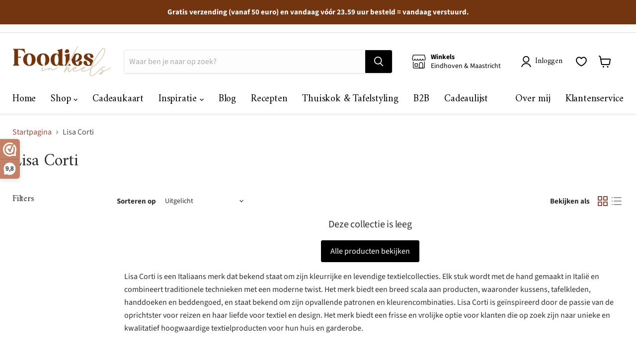

--- FILE ---
content_type: text/html; charset=utf-8
request_url: https://foodiesinheels.com/nl-lu/collections/lisa-corti
body_size: 41515
content:
<!doctype html>
<html class="no-js no-touch" lang="nl">
  <head>

  <script>
    window.Store = window.Store || {};
    window.Store.id = 55279681691;
  </script>
    <meta charset="utf-8">
    <meta http-equiv="x-ua-compatible" content="IE=edge">

    <link rel="preconnect" href="https://cdn.shopify.com">
    <link rel="preconnect" href="https://fonts.shopifycdn.com">
    <link rel="preconnect" href="https://v.shopify.com">
    <link rel="preconnect" href="https://cdn.shopifycloud.com">

<!-- Global site tag (gtag.js) - Google Ads: 10788562423 -->
<script async="" src="https://www.googletagmanager.com/gtag/js?id=AW-10788562423"></script>
  <script type="text/javascript">
    if (location.search.includes('deeplink_review')) {
      	var root = document.getElementsByTagName( 'html' )[0];
		root.classList += ' reviews';
    }
    
 </script>
    <script>
  window.dataLayer = window.dataLayer || [];
  function gtag(){dataLayer.push(arguments);}
  gtag('js', new Date());

  gtag('config', 'AW-10788562423');
</script>

    <meta name="facebook-domain-verification" content="kyzq5rp6dex47etkcdkk43hmy356iz">
    <meta name="facebook-domain-verification" content="vrnc0wy3uxly525bq41g4vyaqg5u5p">
    <meta name="google-site-verification" content="fzkuZwljcuahYa5LZVu3suZbmhFIzjnqW4V8lXrdeME">
    <meta name="google-site-verification" content="QB89IhSRj_-yLEF1rT4JDhtkHiw__OG7KbRJchYde4A"> 
    
   <title translate="no"  ="">Lisa Corti - FOODIES IN HEELS</title>

    
      <meta name="description" content="Lisa Corti - FOODIES IN HEELS">
    

    
  <link rel="shortcut icon" href="//foodiesinheels.com/cdn/shop/files/FIH_shop_favicon_donker_32x32.png?v=1637573367" type="image/png">


    
      <link rel="canonical" href="https://foodiesinheels.com/nl-lu/collections/lisa-corti">
    

    <meta name="viewport" content="width=device-width">

    
    















<meta property="og:site_name" content="FOODIES IN HEELS">
<meta property="og:url" content="https://foodiesinheels.com/nl-lu/collections/lisa-corti">
<meta property="og:title" content="Lisa Corti - FOODIES IN HEELS">
<meta property="og:type" content="website">
<meta property="og:description" content="Lisa Corti - FOODIES IN HEELS">




    
    
    

    
    
    <meta property="og:image" content="https://foodiesinheels.com/cdn/shop/files/FIH_volledig_logo_donker_1204x630.png?v=1637421067">
    <meta property="og:image:secure_url" content="https://foodiesinheels.com/cdn/shop/files/FIH_volledig_logo_donker_1204x630.png?v=1637421067">
    <meta property="og:image:width" content="1204">
    <meta property="og:image:height" content="630">
    
    
    <meta property="og:image:alt" content="Social media image">
  
















<meta name="twitter:title" content="Lisa Corti - FOODIES IN HEELS">
<meta name="twitter:description" content="Lisa Corti - FOODIES IN HEELS">


    
    
    
      
      
      <meta name="twitter:card" content="summary_large_image">
    
    
    <meta property="twitter:image" content="https://foodiesinheels.com/cdn/shop/files/FIH_volledig_logo_donker_1200x600_crop_center.png?v=1637421067">
    <meta property="twitter:image:width" content="1200">
    <meta property="twitter:image:height" content="600">
    
    
    <meta property="twitter:image:alt" content="Social media image">
  



    <link rel="preload" href="//foodiesinheels.com/cdn/fonts/amiri/amiri_n4.fee8c3379b68ea3b9c7241a63b8a252071faad52.woff2" as="font" crossorigin="anonymous">
    <link rel="preload" as="style" href="//foodiesinheels.com/cdn/shop/t/103/assets/theme.css?v=78422169896318755491767634316"><script>window.performance && window.performance.mark && window.performance.mark('shopify.content_for_header.start');</script><meta name="facebook-domain-verification" content="xg27cm5nl75eusd6f13bvtgnrd9h89">
<meta name="facebook-domain-verification" content="375kv6kgomb0k5ggylu1smopwkv33p">
<meta name="facebook-domain-verification" content="xg27cm5nl75eusd6f13bvtgnrd9h89">
<meta name="facebook-domain-verification" content="jregy6f0c7m300t8wyglcxu5fp93xw">
<meta name="google-site-verification" content="fzkuZwljcuahYa5LZVu3suZbmhFIzjnqW4V8lXrdeME">
<meta id="shopify-digital-wallet" name="shopify-digital-wallet" content="/55279681691/digital_wallets/dialog">
<meta name="shopify-checkout-api-token" content="582eed714e0ea4ec99f8beb7d31e07d0">
<meta id="in-context-paypal-metadata" data-shop-id="55279681691" data-venmo-supported="false" data-environment="production" data-locale="nl_NL" data-paypal-v4="true" data-currency="EUR">
<link rel="alternate" type="application/atom+xml" title="Feed" href="/nl-lu/collections/lisa-corti.atom">
<link rel="alternate" hreflang="x-default" href="https://foodiesinheels.com/collections/lisa-corti">






<link rel="alternate" type="application/json+oembed" href="https://foodiesinheels.com/nl-lu/collections/lisa-corti.oembed">
<script async="async" src="/checkouts/internal/preloads.js?locale=nl-LU"></script>
<link rel="preconnect" href="https://shop.app" crossorigin="anonymous">
<script async="async" src="https://shop.app/checkouts/internal/preloads.js?locale=nl-LU&shop_id=55279681691" crossorigin="anonymous"></script>
<script id="apple-pay-shop-capabilities" type="application/json">{"shopId":55279681691,"countryCode":"NL","currencyCode":"EUR","merchantCapabilities":["supports3DS"],"merchantId":"gid:\/\/shopify\/Shop\/55279681691","merchantName":"FOODIES IN HEELS","requiredBillingContactFields":["postalAddress","email"],"requiredShippingContactFields":["postalAddress","email"],"shippingType":"shipping","supportedNetworks":["visa","maestro","masterCard","amex"],"total":{"type":"pending","label":"FOODIES IN HEELS","amount":"1.00"},"shopifyPaymentsEnabled":true,"supportsSubscriptions":true}</script>
<script id="shopify-features" type="application/json">{"accessToken":"582eed714e0ea4ec99f8beb7d31e07d0","betas":["rich-media-storefront-analytics"],"domain":"foodiesinheels.com","predictiveSearch":true,"shopId":55279681691,"locale":"nl"}</script>
<script>var Shopify = Shopify || {};
Shopify.shop = "foodies-in-heels.myshopify.com";
Shopify.locale = "nl";
Shopify.currency = {"active":"EUR","rate":"1.0"};
Shopify.country = "LU";
Shopify.theme = {"name":"Winter 2026","id":185856819524,"schema_name":"Empire","schema_version":"8.0.0","theme_store_id":null,"role":"main"};
Shopify.theme.handle = "null";
Shopify.theme.style = {"id":null,"handle":null};
Shopify.cdnHost = "foodiesinheels.com/cdn";
Shopify.routes = Shopify.routes || {};
Shopify.routes.root = "/nl-lu/";</script>
<script type="module">!function(o){(o.Shopify=o.Shopify||{}).modules=!0}(window);</script>
<script>!function(o){function n(){var o=[];function n(){o.push(Array.prototype.slice.apply(arguments))}return n.q=o,n}var t=o.Shopify=o.Shopify||{};t.loadFeatures=n(),t.autoloadFeatures=n()}(window);</script>
<script>
  window.ShopifyPay = window.ShopifyPay || {};
  window.ShopifyPay.apiHost = "shop.app\/pay";
  window.ShopifyPay.redirectState = null;
</script>
<script id="shop-js-analytics" type="application/json">{"pageType":"collection"}</script>
<script defer="defer" async="" type="module" src="//foodiesinheels.com/cdn/shopifycloud/shop-js/modules/v2/client.init-shop-cart-sync_vOV-a8uK.nl.esm.js"></script>
<script defer="defer" async="" type="module" src="//foodiesinheels.com/cdn/shopifycloud/shop-js/modules/v2/chunk.common_CJhj07vB.esm.js"></script>
<script defer="defer" async="" type="module" src="//foodiesinheels.com/cdn/shopifycloud/shop-js/modules/v2/chunk.modal_CUgVXUZf.esm.js"></script>
<script type="module">
  await import("//foodiesinheels.com/cdn/shopifycloud/shop-js/modules/v2/client.init-shop-cart-sync_vOV-a8uK.nl.esm.js");
await import("//foodiesinheels.com/cdn/shopifycloud/shop-js/modules/v2/chunk.common_CJhj07vB.esm.js");
await import("//foodiesinheels.com/cdn/shopifycloud/shop-js/modules/v2/chunk.modal_CUgVXUZf.esm.js");

  window.Shopify.SignInWithShop?.initShopCartSync?.({"fedCMEnabled":true,"windoidEnabled":true});

</script>
<script>
  window.Shopify = window.Shopify || {};
  if (!window.Shopify.featureAssets) window.Shopify.featureAssets = {};
  window.Shopify.featureAssets['shop-js'] = {"shop-cart-sync":["modules/v2/client.shop-cart-sync_BXFoCcTc.nl.esm.js","modules/v2/chunk.common_CJhj07vB.esm.js","modules/v2/chunk.modal_CUgVXUZf.esm.js"],"init-fed-cm":["modules/v2/client.init-fed-cm_BrMTCua_.nl.esm.js","modules/v2/chunk.common_CJhj07vB.esm.js","modules/v2/chunk.modal_CUgVXUZf.esm.js"],"init-shop-email-lookup-coordinator":["modules/v2/client.init-shop-email-lookup-coordinator_BNYBSeU_.nl.esm.js","modules/v2/chunk.common_CJhj07vB.esm.js","modules/v2/chunk.modal_CUgVXUZf.esm.js"],"init-windoid":["modules/v2/client.init-windoid_CWCaoIdT.nl.esm.js","modules/v2/chunk.common_CJhj07vB.esm.js","modules/v2/chunk.modal_CUgVXUZf.esm.js"],"shop-button":["modules/v2/client.shop-button_DHPWWyFt.nl.esm.js","modules/v2/chunk.common_CJhj07vB.esm.js","modules/v2/chunk.modal_CUgVXUZf.esm.js"],"shop-cash-offers":["modules/v2/client.shop-cash-offers_DkrRGug0.nl.esm.js","modules/v2/chunk.common_CJhj07vB.esm.js","modules/v2/chunk.modal_CUgVXUZf.esm.js"],"shop-toast-manager":["modules/v2/client.shop-toast-manager_gEGA2pId.nl.esm.js","modules/v2/chunk.common_CJhj07vB.esm.js","modules/v2/chunk.modal_CUgVXUZf.esm.js"],"init-shop-cart-sync":["modules/v2/client.init-shop-cart-sync_vOV-a8uK.nl.esm.js","modules/v2/chunk.common_CJhj07vB.esm.js","modules/v2/chunk.modal_CUgVXUZf.esm.js"],"init-customer-accounts-sign-up":["modules/v2/client.init-customer-accounts-sign-up_DgkqQ-gA.nl.esm.js","modules/v2/client.shop-login-button_Cfex_xfE.nl.esm.js","modules/v2/chunk.common_CJhj07vB.esm.js","modules/v2/chunk.modal_CUgVXUZf.esm.js"],"pay-button":["modules/v2/client.pay-button_C5ffEwyD.nl.esm.js","modules/v2/chunk.common_CJhj07vB.esm.js","modules/v2/chunk.modal_CUgVXUZf.esm.js"],"init-customer-accounts":["modules/v2/client.init-customer-accounts_BXXDvmMv.nl.esm.js","modules/v2/client.shop-login-button_Cfex_xfE.nl.esm.js","modules/v2/chunk.common_CJhj07vB.esm.js","modules/v2/chunk.modal_CUgVXUZf.esm.js"],"avatar":["modules/v2/client.avatar_BTnouDA3.nl.esm.js"],"init-shop-for-new-customer-accounts":["modules/v2/client.init-shop-for-new-customer-accounts_BNCHBxRp.nl.esm.js","modules/v2/client.shop-login-button_Cfex_xfE.nl.esm.js","modules/v2/chunk.common_CJhj07vB.esm.js","modules/v2/chunk.modal_CUgVXUZf.esm.js"],"shop-follow-button":["modules/v2/client.shop-follow-button_BBFyycLo.nl.esm.js","modules/v2/chunk.common_CJhj07vB.esm.js","modules/v2/chunk.modal_CUgVXUZf.esm.js"],"checkout-modal":["modules/v2/client.checkout-modal_CAl1mkDZ.nl.esm.js","modules/v2/chunk.common_CJhj07vB.esm.js","modules/v2/chunk.modal_CUgVXUZf.esm.js"],"shop-login-button":["modules/v2/client.shop-login-button_Cfex_xfE.nl.esm.js","modules/v2/chunk.common_CJhj07vB.esm.js","modules/v2/chunk.modal_CUgVXUZf.esm.js"],"lead-capture":["modules/v2/client.lead-capture_Drczia_q.nl.esm.js","modules/v2/chunk.common_CJhj07vB.esm.js","modules/v2/chunk.modal_CUgVXUZf.esm.js"],"shop-login":["modules/v2/client.shop-login_WnrjWA38.nl.esm.js","modules/v2/chunk.common_CJhj07vB.esm.js","modules/v2/chunk.modal_CUgVXUZf.esm.js"],"payment-terms":["modules/v2/client.payment-terms_CJxlri54.nl.esm.js","modules/v2/chunk.common_CJhj07vB.esm.js","modules/v2/chunk.modal_CUgVXUZf.esm.js"]};
</script>
<script>(function() {
  var isLoaded = false;
  function asyncLoad() {
    if (isLoaded) return;
    isLoaded = true;
    var urls = ["https:\/\/cdn.weglot.com\/weglot_script_tag.js?shop=foodies-in-heels.myshopify.com","https:\/\/cdn.nfcube.com\/instafeed-c8a153ea8c2ae8d98e3472b3116cace6.js?shop=foodies-in-heels.myshopify.com"];
    for (var i = 0; i < urls.length; i++) {
      var s = document.createElement('script');
      s.type = 'text/javascript';
      s.async = true;
      s.src = urls[i];
      var x = document.getElementsByTagName('script')[0];
      x.parentNode.insertBefore(s, x);
    }
  };
  if(window.attachEvent) {
    window.attachEvent('onload', asyncLoad);
  } else {
    window.addEventListener('load', asyncLoad, false);
  }
})();</script>
<script id="__st">var __st={"a":55279681691,"offset":3600,"reqid":"14b2dea1-c49a-4a1a-aacc-d2154686cd7f-1770134979","pageurl":"foodiesinheels.com\/nl-lu\/collections\/lisa-corti","u":"db683a00cfe9","p":"collection","rtyp":"collection","rid":408107352307};</script>
<script>window.ShopifyPaypalV4VisibilityTracking = true;</script>
<script id="captcha-bootstrap">!function(){'use strict';const t='contact',e='account',n='new_comment',o=[[t,t],['blogs',n],['comments',n],[t,'customer']],c=[[e,'customer_login'],[e,'guest_login'],[e,'recover_customer_password'],[e,'create_customer']],r=t=>t.map((([t,e])=>`form[action*='/${t}']:not([data-nocaptcha='true']) input[name='form_type'][value='${e}']`)).join(','),a=t=>()=>t?[...document.querySelectorAll(t)].map((t=>t.form)):[];function s(){const t=[...o],e=r(t);return a(e)}const i='password',u='form_key',d=['recaptcha-v3-token','g-recaptcha-response','h-captcha-response',i],f=()=>{try{return window.sessionStorage}catch{return}},m='__shopify_v',_=t=>t.elements[u];function p(t,e,n=!1){try{const o=window.sessionStorage,c=JSON.parse(o.getItem(e)),{data:r}=function(t){const{data:e,action:n}=t;return t[m]||n?{data:e,action:n}:{data:t,action:n}}(c);for(const[e,n]of Object.entries(r))t.elements[e]&&(t.elements[e].value=n);n&&o.removeItem(e)}catch(o){console.error('form repopulation failed',{error:o})}}const l='form_type',E='cptcha';function T(t){t.dataset[E]=!0}const w=window,h=w.document,L='Shopify',v='ce_forms',y='captcha';let A=!1;((t,e)=>{const n=(g='f06e6c50-85a8-45c8-87d0-21a2b65856fe',I='https://cdn.shopify.com/shopifycloud/storefront-forms-hcaptcha/ce_storefront_forms_captcha_hcaptcha.v1.5.2.iife.js',D={infoText:'Beschermd door hCaptcha',privacyText:'Privacy',termsText:'Voorwaarden'},(t,e,n)=>{const o=w[L][v],c=o.bindForm;if(c)return c(t,g,e,D).then(n);var r;o.q.push([[t,g,e,D],n]),r=I,A||(h.body.append(Object.assign(h.createElement('script'),{id:'captcha-provider',async:!0,src:r})),A=!0)});var g,I,D;w[L]=w[L]||{},w[L][v]=w[L][v]||{},w[L][v].q=[],w[L][y]=w[L][y]||{},w[L][y].protect=function(t,e){n(t,void 0,e),T(t)},Object.freeze(w[L][y]),function(t,e,n,w,h,L){const[v,y,A,g]=function(t,e,n){const i=e?o:[],u=t?c:[],d=[...i,...u],f=r(d),m=r(i),_=r(d.filter((([t,e])=>n.includes(e))));return[a(f),a(m),a(_),s()]}(w,h,L),I=t=>{const e=t.target;return e instanceof HTMLFormElement?e:e&&e.form},D=t=>v().includes(t);t.addEventListener('submit',(t=>{const e=I(t);if(!e)return;const n=D(e)&&!e.dataset.hcaptchaBound&&!e.dataset.recaptchaBound,o=_(e),c=g().includes(e)&&(!o||!o.value);(n||c)&&t.preventDefault(),c&&!n&&(function(t){try{if(!f())return;!function(t){const e=f();if(!e)return;const n=_(t);if(!n)return;const o=n.value;o&&e.removeItem(o)}(t);const e=Array.from(Array(32),(()=>Math.random().toString(36)[2])).join('');!function(t,e){_(t)||t.append(Object.assign(document.createElement('input'),{type:'hidden',name:u})),t.elements[u].value=e}(t,e),function(t,e){const n=f();if(!n)return;const o=[...t.querySelectorAll(`input[type='${i}']`)].map((({name:t})=>t)),c=[...d,...o],r={};for(const[a,s]of new FormData(t).entries())c.includes(a)||(r[a]=s);n.setItem(e,JSON.stringify({[m]:1,action:t.action,data:r}))}(t,e)}catch(e){console.error('failed to persist form',e)}}(e),e.submit())}));const S=(t,e)=>{t&&!t.dataset[E]&&(n(t,e.some((e=>e===t))),T(t))};for(const o of['focusin','change'])t.addEventListener(o,(t=>{const e=I(t);D(e)&&S(e,y())}));const B=e.get('form_key'),M=e.get(l),P=B&&M;t.addEventListener('DOMContentLoaded',(()=>{const t=y();if(P)for(const e of t)e.elements[l].value===M&&p(e,B);[...new Set([...A(),...v().filter((t=>'true'===t.dataset.shopifyCaptcha))])].forEach((e=>S(e,t)))}))}(h,new URLSearchParams(w.location.search),n,t,e,['guest_login'])})(!0,!0)}();</script>
<script integrity="sha256-4kQ18oKyAcykRKYeNunJcIwy7WH5gtpwJnB7kiuLZ1E=" data-source-attribution="shopify.loadfeatures" defer="defer" src="//foodiesinheels.com/cdn/shopifycloud/storefront/assets/storefront/load_feature-a0a9edcb.js" crossorigin="anonymous"></script>
<script crossorigin="anonymous" defer="defer" src="//foodiesinheels.com/cdn/shopifycloud/storefront/assets/shopify_pay/storefront-65b4c6d7.js?v=20250812"></script>
<script data-source-attribution="shopify.dynamic_checkout.dynamic.init">var Shopify=Shopify||{};Shopify.PaymentButton=Shopify.PaymentButton||{isStorefrontPortableWallets:!0,init:function(){window.Shopify.PaymentButton.init=function(){};var t=document.createElement("script");t.src="https://foodiesinheels.com/cdn/shopifycloud/portable-wallets/latest/portable-wallets.nl.js",t.type="module",document.head.appendChild(t)}};
</script>
<script data-source-attribution="shopify.dynamic_checkout.buyer_consent">
  function portableWalletsHideBuyerConsent(e){var t=document.getElementById("shopify-buyer-consent"),n=document.getElementById("shopify-subscription-policy-button");t&&n&&(t.classList.add("hidden"),t.setAttribute("aria-hidden","true"),n.removeEventListener("click",e))}function portableWalletsShowBuyerConsent(e){var t=document.getElementById("shopify-buyer-consent"),n=document.getElementById("shopify-subscription-policy-button");t&&n&&(t.classList.remove("hidden"),t.removeAttribute("aria-hidden"),n.addEventListener("click",e))}window.Shopify?.PaymentButton&&(window.Shopify.PaymentButton.hideBuyerConsent=portableWalletsHideBuyerConsent,window.Shopify.PaymentButton.showBuyerConsent=portableWalletsShowBuyerConsent);
</script>
<script data-source-attribution="shopify.dynamic_checkout.cart.bootstrap">document.addEventListener("DOMContentLoaded",(function(){function t(){return document.querySelector("shopify-accelerated-checkout-cart, shopify-accelerated-checkout")}if(t())Shopify.PaymentButton.init();else{new MutationObserver((function(e,n){t()&&(Shopify.PaymentButton.init(),n.disconnect())})).observe(document.body,{childList:!0,subtree:!0})}}));
</script>
<script id="scb4127" type="text/javascript" async="" src="https://foodiesinheels.com/cdn/shopifycloud/privacy-banner/storefront-banner.js"></script><link id="shopify-accelerated-checkout-styles" rel="stylesheet" media="screen" href="https://foodiesinheels.com/cdn/shopifycloud/portable-wallets/latest/accelerated-checkout-backwards-compat.css" crossorigin="anonymous">
<style id="shopify-accelerated-checkout-cart">
        #shopify-buyer-consent {
  margin-top: 1em;
  display: inline-block;
  width: 100%;
}

#shopify-buyer-consent.hidden {
  display: none;
}

#shopify-subscription-policy-button {
  background: none;
  border: none;
  padding: 0;
  text-decoration: underline;
  font-size: inherit;
  cursor: pointer;
}

#shopify-subscription-policy-button::before {
  box-shadow: none;
}

      </style>

<script>window.performance && window.performance.mark && window.performance.mark('shopify.content_for_header.end');</script><link href="//foodiesinheels.com/cdn/shop/t/103/assets/theme.css?v=78422169896318755491767634316" rel="stylesheet" type="text/css" media="all">
     <!--<link href="//foodiesinheels.com/cdn/shop/t/103/assets/swym-custom.css?v=4528382295655804921767634273" rel="stylesheet" type="text/css" media="all" />-->

    
    <script>
      window.Theme = window.Theme || {};
      window.Theme.version = '8.0.0';
      window.Theme.name = 'Empire';
      window.Theme.routes = {
        "root_url": "/nl-lu",
        "account_url": "/nl-lu/account",
        "account_login_url": "/nl-lu/account/login",
        "account_logout_url": "/nl-lu/account/logout",
        "account_register_url": "/nl-lu/account/register",
        "account_addresses_url": "/nl-lu/account/addresses",
        "collections_url": "/nl-lu/collections",
        "all_products_collection_url": "/nl-lu/collections/all",
        "search_url": "/nl-lu/search",
        "cart_url": "/nl-lu/cart",
        "cart_add_url": "/nl-lu/cart/add",
        "cart_change_url": "/nl-lu/cart/change",
        "cart_clear_url": "/nl-lu/cart/clear",
        "product_recommendations_url": "/nl-lu/recommendations/products",
      };
    </script>
    

  <style>
      .social-widget-wrapper[data-widget-id="32076"] {

      padding:0 10px;
      }
 @media screen and (min-width: 720px){
       .social-widget-wrapper[data-widget-id="32076"] {
          padding:0 15px;
       }
  }
  @media screen and (min-width: 1024px){
    .social-widget-wrapper[data-widget-id="32076"] {

    max-width: 1600px;
    margin: auto;
      padding:0 25px;
}
  }
   

  </style> 
 <script>
 let ps_apiURI = "https://swift-api.perfectapps.io/api";
 let ps_storeUrl = "https://swift.perfectapps.io";
 let ps_productId = "";
 </script> 
  
  
   
  <!--Start Weglot Script-->
<script type="application/json" id="weglot-data">{"allLanguageUrls":{"nl":"https://foodiesinheels.com/nl-lu/collections/lisa-corti","en":"https://foodiesinheels.com/en-lu/collections/lisa-corti","de":"https://foodiesinheels.com/de-lu/sammlungen/lisa-corti"},"originalCanonicalUrl":"https://foodiesinheels.com/nl-lu/collections/lisa-corti","originalPath":"/nl-lu/collections/lisa-corti","settings":{"auto_switch":false,"auto_switch_fallback":null,"category":9,"custom_settings":{"dynamic":"","dangerously_force_dynamic":".page-policies, ._19-Fw","live":true,"button_style":{"with_name":false,"full_name":false,"is_dropdown":false,"with_flags":true,"custom_css":".mobile-nav-content .weglot-container {\r\n    margin-left: 15px;\r\n    margin-top: 15px; \r\n}\r\n\r\n.site-footer-block-item .weglot-container {\r\n  margin-left: -7px;\r\n  margin-top: 7px;\r\n    margin-bottom: 25px;\r\n}","flag_type":"circle"},"switchers":[{"style":{"with_name":false,"with_flags":true,"full_name":true,"is_dropdown":false,"invert_flags":true,"flag_type":"circle","size_scale":1},"opts":{"open_hover":false,"close_outside_click":false,"is_responsive":false,"display_device":"mobile","pixel_cutoff":768},"location":{"target":".mobile-nav-content","sibling":null}},{"style":{"with_name":false,"with_flags":true,"full_name":true,"is_dropdown":false,"invert_flags":true,"flag_type":"circle","size_scale":1},"opts":{"open_hover":false,"close_outside_click":false,"is_responsive":false,"display_device":"mobile","pixel_cutoff":768},"location":{"target":".site-footer-right > .shopify-cross-border","sibling":"#localization"}}],"translate_images":false,"localeRules":[{"position":0,"originalFormat":"CODE-([a-zA-Z]{2})","translatedFormat":"CODE-([a-zA-Z]{2})"}],"translate_search":true,"loading_bar":true,"hide_switcher":false,"wait_transition":true,"definitions":{}},"deleted_at":null,"dynamics":[{"value":"#shopify-product-reviews"},{"value":".cc-window"},{"value":".cc-settings-dialog"},{"value":"._2JaId"},{"value":"._19-Fw"},{"value":".wrap"},{"value":".search-flydown"},{"value":".wk-button__label"},{"value":".product-form--atc-button"}],"excluded_blocks":[],"excluded_paths":[{"excluded_languages":[],"language_button_displayed":false,"type":"END_WITH","value":"catering"},{"excluded_languages":[],"language_button_displayed":false,"type":"END_WITH","value":"zakelijke-samenwerkingen"},{"excluded_languages":[],"language_button_displayed":false,"type":"CONTAIN","value":"/blogs"},{"excluded_languages":[],"language_button_displayed":false,"type":"CONTAIN","value":"/pages/inspiratie"},{"excluded_languages":["de"],"language_button_displayed":false,"type":"END_WITH","value":"/products/wijnglas-universeel-definition-550ml-set-van-2-spiegelau"},{"excluded_languages":["de"],"language_button_displayed":false,"type":"END_WITH","value":"/products/champagneglas-definition-250ml-set-van-2-spiegelau"},{"excluded_languages":["de"],"language_button_displayed":false,"type":"END_WITH","value":"/products/bordeauxglas-definition-750ml-set-van-2-spiegelau"}],"external_enabled":true,"host":"foodiesinheels.com","is_dns_set":true,"is_https":true,"language_from":"nl","language_from_custom_flag":null,"language_from_custom_name":null,"languages":[{"connect_host_destination":null,"custom_code":null,"custom_flag":"gb","custom_local_name":"English","custom_name":null,"enabled":true,"language_to":"en"},{"connect_host_destination":null,"custom_code":null,"custom_flag":null,"custom_local_name":null,"custom_name":null,"enabled":true,"language_to":"de"}],"media_enabled":false,"page_views_enabled":true,"technology_id":2,"technology_name":"Shopify","translation_engine":3,"url_type":"SUBDIRECTORY","versions":{"translation":1765616504,"slugTranslation":1696060669}}}</script>
<script src="https://cdn.weglot.com/weglot.min.js"></script>
<script id="has-script-tags">Weglot.initialize({
  api_key:"wg_fb3969f4e883e5c77da35ae2ee245e0d2",
  customer_tag: true,
  translate_search: true,
  search_forms: ".live-search-form", 
  search_parameter: "q"
});</script>
<!--End Weglot Script-->

   <script>(function(n,r){var e=document.createElement("script");e.async=!0,e.src=n+"/sidebar.js?id="+r+"&c="+c(10,r);var t=document.getElementsByTagName("script")[0];t.parentNode.insertBefore(e,t);function c(s,i){var o=Date.now(),a=s*6e4,_=(Math.sin(i)||0)*a;return Math.floor((o+_)/a)}})("https://dashboard.webwinkelkeur.nl",1214613);</script>

<!-- Google Tag Manager -->
<script>(function(w,d,s,l,i){w[l]=w[l]||[];w[l].push({'gtm.start':
new Date().getTime(),event:'gtm.js'});var f=d.getElementsByTagName(s)[0],
j=d.createElement(s),dl=l!='dataLayer'?'&l='+l:'';j.async=true;j.src=
'https://www.googletagmanager.com/gtm.js?id='+i+dl;f.parentNode.insertBefore(j,f);
})(window,document,'script','dataLayer','GTM-ND6KZ2Q');</script>
<!-- End Google Tag Manager -->
  
  
	
	<!-- BEGIN app block: shopify://apps/klaviyo-email-marketing-sms/blocks/klaviyo-onsite-embed/2632fe16-c075-4321-a88b-50b567f42507 -->












  <script async="" src="https://static.klaviyo.com/onsite/js/QTuGLz/klaviyo.js?company_id=QTuGLz"></script>
  <script>!function(){if(!window.klaviyo){window._klOnsite=window._klOnsite||[];try{window.klaviyo=new Proxy({},{get:function(n,i){return"push"===i?function(){var n;(n=window._klOnsite).push.apply(n,arguments)}:function(){for(var n=arguments.length,o=new Array(n),w=0;w<n;w++)o[w]=arguments[w];var t="function"==typeof o[o.length-1]?o.pop():void 0,e=new Promise((function(n){window._klOnsite.push([i].concat(o,[function(i){t&&t(i),n(i)}]))}));return e}}})}catch(n){window.klaviyo=window.klaviyo||[],window.klaviyo.push=function(){var n;(n=window._klOnsite).push.apply(n,arguments)}}}}();</script>

  




  <script>
    window.klaviyoReviewsProductDesignMode = false
  </script>







<!-- END app block --><!-- BEGIN app block: shopify://apps/also-bought/blocks/app-embed-block/b94b27b4-738d-4d92-9e60-43c22d1da3f2 --><script>
    window.codeblackbelt = window.codeblackbelt || {};
    window.codeblackbelt.shop = window.codeblackbelt.shop || 'foodies-in-heels.myshopify.com';
    </script><script src="//cdn.codeblackbelt.com/widgets/also-bought/bootstrap.min.js?version=2026020317+0100" async=""></script>
<!-- END app block --><!-- BEGIN app block: shopify://apps/webwinkelkeur/blocks/sidebar/c3ac2bcb-63f1-40d3-9622-f307cd559ad3 -->
    <script>
        (function (n, r) {
            var e = document.createElement("script");
            e.async = !0, e.src = n + "/sidebar.js?id=" + r + "&c=" + c(10, r);
            var t = document.getElementsByTagName("script")[0];
            t.parentNode.insertBefore(e, t);

            function c(s, i) {
                var o = Date.now(), a = s * 6e4, _ = (Math.sin(i) || 0) * a;
                return Math.floor((o + _) / a)
            }
        })("https://dashboard.webwinkelkeur.nl", 1214613);
    </script>


<!-- END app block --><link href="https://monorail-edge.shopifysvc.com" rel="dns-prefetch">
<script>(function(){if ("sendBeacon" in navigator && "performance" in window) {try {var session_token_from_headers = performance.getEntriesByType('navigation')[0].serverTiming.find(x => x.name == '_s').description;} catch {var session_token_from_headers = undefined;}var session_cookie_matches = document.cookie.match(/_shopify_s=([^;]*)/);var session_token_from_cookie = session_cookie_matches && session_cookie_matches.length === 2 ? session_cookie_matches[1] : "";var session_token = session_token_from_headers || session_token_from_cookie || "";function handle_abandonment_event(e) {var entries = performance.getEntries().filter(function(entry) {return /monorail-edge.shopifysvc.com/.test(entry.name);});if (!window.abandonment_tracked && entries.length === 0) {window.abandonment_tracked = true;var currentMs = Date.now();var navigation_start = performance.timing.navigationStart;var payload = {shop_id: 55279681691,url: window.location.href,navigation_start,duration: currentMs - navigation_start,session_token,page_type: "collection"};window.navigator.sendBeacon("https://monorail-edge.shopifysvc.com/v1/produce", JSON.stringify({schema_id: "online_store_buyer_site_abandonment/1.1",payload: payload,metadata: {event_created_at_ms: currentMs,event_sent_at_ms: currentMs}}));}}window.addEventListener('pagehide', handle_abandonment_event);}}());</script>
<script id="web-pixels-manager-setup">(function e(e,d,r,n,o){if(void 0===o&&(o={}),!Boolean(null===(a=null===(i=window.Shopify)||void 0===i?void 0:i.analytics)||void 0===a?void 0:a.replayQueue)){var i,a;window.Shopify=window.Shopify||{};var t=window.Shopify;t.analytics=t.analytics||{};var s=t.analytics;s.replayQueue=[],s.publish=function(e,d,r){return s.replayQueue.push([e,d,r]),!0};try{self.performance.mark("wpm:start")}catch(e){}var l=function(){var e={modern:/Edge?\/(1{2}[4-9]|1[2-9]\d|[2-9]\d{2}|\d{4,})\.\d+(\.\d+|)|Firefox\/(1{2}[4-9]|1[2-9]\d|[2-9]\d{2}|\d{4,})\.\d+(\.\d+|)|Chrom(ium|e)\/(9{2}|\d{3,})\.\d+(\.\d+|)|(Maci|X1{2}).+ Version\/(15\.\d+|(1[6-9]|[2-9]\d|\d{3,})\.\d+)([,.]\d+|)( \(\w+\)|)( Mobile\/\w+|) Safari\/|Chrome.+OPR\/(9{2}|\d{3,})\.\d+\.\d+|(CPU[ +]OS|iPhone[ +]OS|CPU[ +]iPhone|CPU IPhone OS|CPU iPad OS)[ +]+(15[._]\d+|(1[6-9]|[2-9]\d|\d{3,})[._]\d+)([._]\d+|)|Android:?[ /-](13[3-9]|1[4-9]\d|[2-9]\d{2}|\d{4,})(\.\d+|)(\.\d+|)|Android.+Firefox\/(13[5-9]|1[4-9]\d|[2-9]\d{2}|\d{4,})\.\d+(\.\d+|)|Android.+Chrom(ium|e)\/(13[3-9]|1[4-9]\d|[2-9]\d{2}|\d{4,})\.\d+(\.\d+|)|SamsungBrowser\/([2-9]\d|\d{3,})\.\d+/,legacy:/Edge?\/(1[6-9]|[2-9]\d|\d{3,})\.\d+(\.\d+|)|Firefox\/(5[4-9]|[6-9]\d|\d{3,})\.\d+(\.\d+|)|Chrom(ium|e)\/(5[1-9]|[6-9]\d|\d{3,})\.\d+(\.\d+|)([\d.]+$|.*Safari\/(?![\d.]+ Edge\/[\d.]+$))|(Maci|X1{2}).+ Version\/(10\.\d+|(1[1-9]|[2-9]\d|\d{3,})\.\d+)([,.]\d+|)( \(\w+\)|)( Mobile\/\w+|) Safari\/|Chrome.+OPR\/(3[89]|[4-9]\d|\d{3,})\.\d+\.\d+|(CPU[ +]OS|iPhone[ +]OS|CPU[ +]iPhone|CPU IPhone OS|CPU iPad OS)[ +]+(10[._]\d+|(1[1-9]|[2-9]\d|\d{3,})[._]\d+)([._]\d+|)|Android:?[ /-](13[3-9]|1[4-9]\d|[2-9]\d{2}|\d{4,})(\.\d+|)(\.\d+|)|Mobile Safari.+OPR\/([89]\d|\d{3,})\.\d+\.\d+|Android.+Firefox\/(13[5-9]|1[4-9]\d|[2-9]\d{2}|\d{4,})\.\d+(\.\d+|)|Android.+Chrom(ium|e)\/(13[3-9]|1[4-9]\d|[2-9]\d{2}|\d{4,})\.\d+(\.\d+|)|Android.+(UC? ?Browser|UCWEB|U3)[ /]?(15\.([5-9]|\d{2,})|(1[6-9]|[2-9]\d|\d{3,})\.\d+)\.\d+|SamsungBrowser\/(5\.\d+|([6-9]|\d{2,})\.\d+)|Android.+MQ{2}Browser\/(14(\.(9|\d{2,})|)|(1[5-9]|[2-9]\d|\d{3,})(\.\d+|))(\.\d+|)|K[Aa][Ii]OS\/(3\.\d+|([4-9]|\d{2,})\.\d+)(\.\d+|)/},d=e.modern,r=e.legacy,n=navigator.userAgent;return n.match(d)?"modern":n.match(r)?"legacy":"unknown"}(),u="modern"===l?"modern":"legacy",c=(null!=n?n:{modern:"",legacy:""})[u],f=function(e){return[e.baseUrl,"/wpm","/b",e.hashVersion,"modern"===e.buildTarget?"m":"l",".js"].join("")}({baseUrl:d,hashVersion:r,buildTarget:u}),m=function(e){var d=e.version,r=e.bundleTarget,n=e.surface,o=e.pageUrl,i=e.monorailEndpoint;return{emit:function(e){var a=e.status,t=e.errorMsg,s=(new Date).getTime(),l=JSON.stringify({metadata:{event_sent_at_ms:s},events:[{schema_id:"web_pixels_manager_load/3.1",payload:{version:d,bundle_target:r,page_url:o,status:a,surface:n,error_msg:t},metadata:{event_created_at_ms:s}}]});if(!i)return console&&console.warn&&console.warn("[Web Pixels Manager] No Monorail endpoint provided, skipping logging."),!1;try{return self.navigator.sendBeacon.bind(self.navigator)(i,l)}catch(e){}var u=new XMLHttpRequest;try{return u.open("POST",i,!0),u.setRequestHeader("Content-Type","text/plain"),u.send(l),!0}catch(e){return console&&console.warn&&console.warn("[Web Pixels Manager] Got an unhandled error while logging to Monorail."),!1}}}}({version:r,bundleTarget:l,surface:e.surface,pageUrl:self.location.href,monorailEndpoint:e.monorailEndpoint});try{o.browserTarget=l,function(e){var d=e.src,r=e.async,n=void 0===r||r,o=e.onload,i=e.onerror,a=e.sri,t=e.scriptDataAttributes,s=void 0===t?{}:t,l=document.createElement("script"),u=document.querySelector("head"),c=document.querySelector("body");if(l.async=n,l.src=d,a&&(l.integrity=a,l.crossOrigin="anonymous"),s)for(var f in s)if(Object.prototype.hasOwnProperty.call(s,f))try{l.dataset[f]=s[f]}catch(e){}if(o&&l.addEventListener("load",o),i&&l.addEventListener("error",i),u)u.appendChild(l);else{if(!c)throw new Error("Did not find a head or body element to append the script");c.appendChild(l)}}({src:f,async:!0,onload:function(){if(!function(){var e,d;return Boolean(null===(d=null===(e=window.Shopify)||void 0===e?void 0:e.analytics)||void 0===d?void 0:d.initialized)}()){var d=window.webPixelsManager.init(e)||void 0;if(d){var r=window.Shopify.analytics;r.replayQueue.forEach((function(e){var r=e[0],n=e[1],o=e[2];d.publishCustomEvent(r,n,o)})),r.replayQueue=[],r.publish=d.publishCustomEvent,r.visitor=d.visitor,r.initialized=!0}}},onerror:function(){return m.emit({status:"failed",errorMsg:"".concat(f," has failed to load")})},sri:function(e){var d=/^sha384-[A-Za-z0-9+/=]+$/;return"string"==typeof e&&d.test(e)}(c)?c:"",scriptDataAttributes:o}),m.emit({status:"loading"})}catch(e){m.emit({status:"failed",errorMsg:(null==e?void 0:e.message)||"Unknown error"})}}})({shopId: 55279681691,storefrontBaseUrl: "https://foodiesinheels.com",extensionsBaseUrl: "https://extensions.shopifycdn.com/cdn/shopifycloud/web-pixels-manager",monorailEndpoint: "https://monorail-edge.shopifysvc.com/unstable/produce_batch",surface: "storefront-renderer",enabledBetaFlags: ["2dca8a86"],webPixelsConfigList: [{"id":"3058991428","configuration":"{\"accountID\":\"QTuGLz\",\"webPixelConfig\":\"eyJlbmFibGVBZGRlZFRvQ2FydEV2ZW50cyI6IHRydWV9\"}","eventPayloadVersion":"v1","runtimeContext":"STRICT","scriptVersion":"524f6c1ee37bacdca7657a665bdca589","type":"APP","apiClientId":123074,"privacyPurposes":["ANALYTICS","MARKETING"],"dataSharingAdjustments":{"protectedCustomerApprovalScopes":["read_customer_address","read_customer_email","read_customer_name","read_customer_personal_data","read_customer_phone"]}},{"id":"1209827652","configuration":"{\"primaryMarket\":\"eyJjYW1wYWlnbklkIjoxOTg4MCwibWF0Y2hpbmdEb21haW4iOiJnbHA4Lm5ldCJ9\",\"markets\":\"[base64]\"}","eventPayloadVersion":"v1","runtimeContext":"STRICT","scriptVersion":"9d03287b247fd241934a28e75f89d574","type":"APP","apiClientId":5314157,"privacyPurposes":["SALE_OF_DATA"],"dataSharingAdjustments":{"protectedCustomerApprovalScopes":["read_customer_personal_data"]}},{"id":"1054245188","configuration":"{\"config\":\"{\\\"pixel_id\\\":\\\"G-9C1L8MLQBH\\\",\\\"gtag_events\\\":[{\\\"type\\\":\\\"begin_checkout\\\",\\\"action_label\\\":[\\\"G-9C1L8MLQBH\\\",\\\"AW-10788562423\\\/wCtmCM3etNsDEPfLsZgo\\\"]},{\\\"type\\\":\\\"search\\\",\\\"action_label\\\":[\\\"G-9C1L8MLQBH\\\",\\\"AW-10788562423\\\/V1_yCNDetNsDEPfLsZgo\\\"]},{\\\"type\\\":\\\"view_item\\\",\\\"action_label\\\":[\\\"G-9C1L8MLQBH\\\",\\\"AW-10788562423\\\/F3NQCMfetNsDEPfLsZgo\\\"]},{\\\"type\\\":\\\"purchase\\\",\\\"action_label\\\":[\\\"G-9C1L8MLQBH\\\",\\\"AW-10788562423\\\/tbgLCMTetNsDEPfLsZgo\\\"]},{\\\"type\\\":\\\"page_view\\\",\\\"action_label\\\":[\\\"G-9C1L8MLQBH\\\",\\\"AW-10788562423\\\/FMuWCMHetNsDEPfLsZgo\\\"]},{\\\"type\\\":\\\"add_payment_info\\\",\\\"action_label\\\":[\\\"G-9C1L8MLQBH\\\",\\\"AW-10788562423\\\/m9IaCNPetNsDEPfLsZgo\\\"]},{\\\"type\\\":\\\"add_to_cart\\\",\\\"action_label\\\":[\\\"G-9C1L8MLQBH\\\",\\\"AW-10788562423\\\/llaTCMretNsDEPfLsZgo\\\"]}],\\\"enable_monitoring_mode\\\":false}\"}","eventPayloadVersion":"v1","runtimeContext":"OPEN","scriptVersion":"b2a88bafab3e21179ed38636efcd8a93","type":"APP","apiClientId":1780363,"privacyPurposes":[],"dataSharingAdjustments":{"protectedCustomerApprovalScopes":["read_customer_address","read_customer_email","read_customer_name","read_customer_personal_data","read_customer_phone"]}},{"id":"423264580","configuration":"{\"pixel_id\":\"646856516336978\",\"pixel_type\":\"facebook_pixel\",\"metaapp_system_user_token\":\"-\"}","eventPayloadVersion":"v1","runtimeContext":"OPEN","scriptVersion":"ca16bc87fe92b6042fbaa3acc2fbdaa6","type":"APP","apiClientId":2329312,"privacyPurposes":["ANALYTICS","MARKETING","SALE_OF_DATA"],"dataSharingAdjustments":{"protectedCustomerApprovalScopes":["read_customer_address","read_customer_email","read_customer_name","read_customer_personal_data","read_customer_phone"]}},{"id":"159482180","configuration":"{\"tagID\":\"2612899747209\"}","eventPayloadVersion":"v1","runtimeContext":"STRICT","scriptVersion":"18031546ee651571ed29edbe71a3550b","type":"APP","apiClientId":3009811,"privacyPurposes":["ANALYTICS","MARKETING","SALE_OF_DATA"],"dataSharingAdjustments":{"protectedCustomerApprovalScopes":["read_customer_address","read_customer_email","read_customer_name","read_customer_personal_data","read_customer_phone"]}},{"id":"shopify-app-pixel","configuration":"{}","eventPayloadVersion":"v1","runtimeContext":"STRICT","scriptVersion":"0450","apiClientId":"shopify-pixel","type":"APP","privacyPurposes":["ANALYTICS","MARKETING"]},{"id":"shopify-custom-pixel","eventPayloadVersion":"v1","runtimeContext":"LAX","scriptVersion":"0450","apiClientId":"shopify-pixel","type":"CUSTOM","privacyPurposes":["ANALYTICS","MARKETING"]}],isMerchantRequest: false,initData: {"shop":{"name":"FOODIES IN HEELS","paymentSettings":{"currencyCode":"EUR"},"myshopifyDomain":"foodies-in-heels.myshopify.com","countryCode":"NL","storefrontUrl":"https:\/\/foodiesinheels.com\/nl-lu"},"customer":null,"cart":null,"checkout":null,"productVariants":[],"purchasingCompany":null},},"https://foodiesinheels.com/cdn","3918e4e0wbf3ac3cepc5707306mb02b36c6",{"modern":"","legacy":""},{"shopId":"55279681691","storefrontBaseUrl":"https:\/\/foodiesinheels.com","extensionBaseUrl":"https:\/\/extensions.shopifycdn.com\/cdn\/shopifycloud\/web-pixels-manager","surface":"storefront-renderer","enabledBetaFlags":"[\"2dca8a86\"]","isMerchantRequest":"false","hashVersion":"3918e4e0wbf3ac3cepc5707306mb02b36c6","publish":"custom","events":"[[\"page_viewed\",{}],[\"collection_viewed\",{\"collection\":{\"id\":\"408107352307\",\"title\":\"Lisa Corti\",\"productVariants\":[]}}]]"});</script><script>
  window.ShopifyAnalytics = window.ShopifyAnalytics || {};
  window.ShopifyAnalytics.meta = window.ShopifyAnalytics.meta || {};
  window.ShopifyAnalytics.meta.currency = 'EUR';
  var meta = {"products":[],"page":{"pageType":"collection","resourceType":"collection","resourceId":408107352307,"requestId":"14b2dea1-c49a-4a1a-aacc-d2154686cd7f-1770134979"}};
  for (var attr in meta) {
    window.ShopifyAnalytics.meta[attr] = meta[attr];
  }
</script>
<script class="analytics">
  (function () {
    var customDocumentWrite = function(content) {
      var jquery = null;

      if (window.jQuery) {
        jquery = window.jQuery;
      } else if (window.Checkout && window.Checkout.$) {
        jquery = window.Checkout.$;
      }

      if (jquery) {
        jquery('body').append(content);
      }
    };

    var hasLoggedConversion = function(token) {
      if (token) {
        return document.cookie.indexOf('loggedConversion=' + token) !== -1;
      }
      return false;
    }

    var setCookieIfConversion = function(token) {
      if (token) {
        var twoMonthsFromNow = new Date(Date.now());
        twoMonthsFromNow.setMonth(twoMonthsFromNow.getMonth() + 2);

        document.cookie = 'loggedConversion=' + token + '; expires=' + twoMonthsFromNow;
      }
    }

    var trekkie = window.ShopifyAnalytics.lib = window.trekkie = window.trekkie || [];
    if (trekkie.integrations) {
      return;
    }
    trekkie.methods = [
      'identify',
      'page',
      'ready',
      'track',
      'trackForm',
      'trackLink'
    ];
    trekkie.factory = function(method) {
      return function() {
        var args = Array.prototype.slice.call(arguments);
        args.unshift(method);
        trekkie.push(args);
        return trekkie;
      };
    };
    for (var i = 0; i < trekkie.methods.length; i++) {
      var key = trekkie.methods[i];
      trekkie[key] = trekkie.factory(key);
    }
    trekkie.load = function(config) {
      trekkie.config = config || {};
      trekkie.config.initialDocumentCookie = document.cookie;
      var first = document.getElementsByTagName('script')[0];
      var script = document.createElement('script');
      script.type = 'text/javascript';
      script.onerror = function(e) {
        var scriptFallback = document.createElement('script');
        scriptFallback.type = 'text/javascript';
        scriptFallback.onerror = function(error) {
                var Monorail = {
      produce: function produce(monorailDomain, schemaId, payload) {
        var currentMs = new Date().getTime();
        var event = {
          schema_id: schemaId,
          payload: payload,
          metadata: {
            event_created_at_ms: currentMs,
            event_sent_at_ms: currentMs
          }
        };
        return Monorail.sendRequest("https://" + monorailDomain + "/v1/produce", JSON.stringify(event));
      },
      sendRequest: function sendRequest(endpointUrl, payload) {
        // Try the sendBeacon API
        if (window && window.navigator && typeof window.navigator.sendBeacon === 'function' && typeof window.Blob === 'function' && !Monorail.isIos12()) {
          var blobData = new window.Blob([payload], {
            type: 'text/plain'
          });

          if (window.navigator.sendBeacon(endpointUrl, blobData)) {
            return true;
          } // sendBeacon was not successful

        } // XHR beacon

        var xhr = new XMLHttpRequest();

        try {
          xhr.open('POST', endpointUrl);
          xhr.setRequestHeader('Content-Type', 'text/plain');
          xhr.send(payload);
        } catch (e) {
          console.log(e);
        }

        return false;
      },
      isIos12: function isIos12() {
        return window.navigator.userAgent.lastIndexOf('iPhone; CPU iPhone OS 12_') !== -1 || window.navigator.userAgent.lastIndexOf('iPad; CPU OS 12_') !== -1;
      }
    };
    Monorail.produce('monorail-edge.shopifysvc.com',
      'trekkie_storefront_load_errors/1.1',
      {shop_id: 55279681691,
      theme_id: 185856819524,
      app_name: "storefront",
      context_url: window.location.href,
      source_url: "//foodiesinheels.com/cdn/s/trekkie.storefront.79098466c851f41c92951ae7d219bd75d823e9dd.min.js"});

        };
        scriptFallback.async = true;
        scriptFallback.src = '//foodiesinheels.com/cdn/s/trekkie.storefront.79098466c851f41c92951ae7d219bd75d823e9dd.min.js';
        first.parentNode.insertBefore(scriptFallback, first);
      };
      script.async = true;
      script.src = '//foodiesinheels.com/cdn/s/trekkie.storefront.79098466c851f41c92951ae7d219bd75d823e9dd.min.js';
      first.parentNode.insertBefore(script, first);
    };
    trekkie.load(
      {"Trekkie":{"appName":"storefront","development":false,"defaultAttributes":{"shopId":55279681691,"isMerchantRequest":null,"themeId":185856819524,"themeCityHash":"2144619636752635637","contentLanguage":"nl","currency":"EUR","eventMetadataId":"3ece094c-695c-4b96-b555-6dc04d6f7927"},"isServerSideCookieWritingEnabled":true,"monorailRegion":"shop_domain","enabledBetaFlags":["65f19447","b5387b81"]},"Session Attribution":{},"S2S":{"facebookCapiEnabled":true,"source":"trekkie-storefront-renderer","apiClientId":580111}}
    );

    var loaded = false;
    trekkie.ready(function() {
      if (loaded) return;
      loaded = true;

      window.ShopifyAnalytics.lib = window.trekkie;

      var originalDocumentWrite = document.write;
      document.write = customDocumentWrite;
      try { window.ShopifyAnalytics.merchantGoogleAnalytics.call(this); } catch(error) {};
      document.write = originalDocumentWrite;

      window.ShopifyAnalytics.lib.page(null,{"pageType":"collection","resourceType":"collection","resourceId":408107352307,"requestId":"14b2dea1-c49a-4a1a-aacc-d2154686cd7f-1770134979","shopifyEmitted":true});

      var match = window.location.pathname.match(/checkouts\/(.+)\/(thank_you|post_purchase)/)
      var token = match? match[1]: undefined;
      if (!hasLoggedConversion(token)) {
        setCookieIfConversion(token);
        window.ShopifyAnalytics.lib.track("Viewed Product Category",{"currency":"EUR","category":"Collection: lisa-corti","collectionName":"lisa-corti","collectionId":408107352307,"nonInteraction":true},undefined,undefined,{"shopifyEmitted":true});
      }
    });


        var eventsListenerScript = document.createElement('script');
        eventsListenerScript.async = true;
        eventsListenerScript.src = "//foodiesinheels.com/cdn/shopifycloud/storefront/assets/shop_events_listener-3da45d37.js";
        document.getElementsByTagName('head')[0].appendChild(eventsListenerScript);

})();</script>
  <script>
  if (!window.ga || (window.ga && typeof window.ga !== 'function')) {
    window.ga = function ga() {
      (window.ga.q = window.ga.q || []).push(arguments);
      if (window.Shopify && window.Shopify.analytics && typeof window.Shopify.analytics.publish === 'function') {
        window.Shopify.analytics.publish("ga_stub_called", {}, {sendTo: "google_osp_migration"});
      }
      console.error("Shopify's Google Analytics stub called with:", Array.from(arguments), "\nSee https://help.shopify.com/manual/promoting-marketing/pixels/pixel-migration#google for more information.");
    };
    if (window.Shopify && window.Shopify.analytics && typeof window.Shopify.analytics.publish === 'function') {
      window.Shopify.analytics.publish("ga_stub_initialized", {}, {sendTo: "google_osp_migration"});
    }
  }
</script>
<script defer="" src="https://foodiesinheels.com/cdn/shopifycloud/perf-kit/shopify-perf-kit-3.1.0.min.js" data-application="storefront-renderer" data-shop-id="55279681691" data-render-region="gcp-us-east1" data-page-type="collection" data-theme-instance-id="185856819524" data-theme-name="Empire" data-theme-version="8.0.0" data-monorail-region="shop_domain" data-resource-timing-sampling-rate="10" data-shs="true" data-shs-beacon="true" data-shs-export-with-fetch="true" data-shs-logs-sample-rate="1" data-shs-beacon-endpoint="https://foodiesinheels.com/api/collect"></script>
<link href="https://foodiesinheels.com/nl-lu/collections/lisa-corti" hreflang="nl" rel="alternate"><link href="https://foodiesinheels.com/en-lu/collections/lisa-corti" hreflang="en" rel="alternate"><link href="https://foodiesinheels.com/de-lu/sammlungen/lisa-corti" hreflang="de" rel="alternate"></head>

  <body class="template-collection" data-instant-allow-query-string="" data-reduce-animations="">
    <div style="--background-color: #fff">
      


    </div>

    <!-- Google Tag Manager (noscript) -->
    <noscript><iframe src="https://www.googletagmanager.com/ns.html?id=GTM-ND6KZ2Q" height="0" width="0" style="display:none;visibility:hidden"></iframe></noscript>
    <!-- End Google Tag Manager (noscript) -->
    
    <script>
      document.documentElement.className=document.documentElement.className.replace(/\bno-js\b/,'js');
      if(window.Shopify&&window.Shopify.designMode)document.documentElement.className+=' in-theme-editor';
      if(('ontouchstart' in window)||window.DocumentTouch&&document instanceof DocumentTouch)document.documentElement.className=document.documentElement.className.replace(/\bno-touch\b/,'has-touch');
    </script>

    
    <svg class="icon-star-reference" aria-hidden="true" focusable="false" role="presentation" xmlns="http://www.w3.org/2000/svg" width="20" height="20" viewBox="3 3 17 17" fill="none">
      <symbol id="icon-star">
        <rect class="icon-star-background" width="20" height="20" fill="currentColor"></rect>
        <path d="M10 3L12.163 7.60778L17 8.35121L13.5 11.9359L14.326 17L10 14.6078L5.674 17L6.5 11.9359L3 8.35121L7.837 7.60778L10 3Z" stroke="currentColor" stroke-width="2" stroke-linecap="round" stroke-linejoin="round" fill="none"></path>
      </symbol>
      <clipPath id="icon-star-clip">
        <path d="M10 3L12.163 7.60778L17 8.35121L13.5 11.9359L14.326 17L10 14.6078L5.674 17L6.5 11.9359L3 8.35121L7.837 7.60778L10 3Z" stroke="currentColor" stroke-width="2" stroke-linecap="round" stroke-linejoin="round"></path>
      </clipPath>
    </svg>
    


    <a class="skip-to-main" href="#site-main">Doorgaan naar inhoud</a>

    <div id="shopify-section-static-announcement" class="shopify-section site-announcement"><script type="application/json" data-section-id="static-announcement" data-section-type="static-announcement">
</script>













  
    <div day="2" hour="17" class="
        announcement-bar
        
      " style="
        color: #ffffff;
        background: #73350f;
      ">
      
        <a class="announcement-bar-link" href="/nl-lu/collections/nieuwste-producten"></a>
      

      
        <div class="announcement-bar-text">
          
            Gratis verzending (vanaf 50 euro) en vandaag vóór 23.59 uur besteld = vandaag verstuurd.          
          
        </div>
      

      <div class="announcement-bar-text-mobile">
         
            Vandaag vóór 23.59 uur besteld = vandaag verstuurd.          
          
      </div>
    </div>
  


</div>

    <div id="shopify-section-static-utility-bar" class="shopify-section"><style data-shopify="">
  .utility-bar {
    background-color: #ffffff;
    border-bottom: 1px solid #dddddd;
  }

  .utility-bar .social-link,
  .utility-bar__menu-link {
    color: #2e2e2e;
  }

  .utility-bar .disclosure__toggle {
    --disclosure-toggle-text-color: #2e2e2e;
    --disclosure-toggle-background-color: #ffffff;
  }

  .utility-bar .disclosure__toggle:hover {
    --disclosure-toggle-text-color: #71452c;
  }

  .utility-bar .social-link:hover,
  .utility-bar__menu-link:hover {
    color: #71452c;
  }

  .utility-bar .disclosure__toggle::after {
    --disclosure-toggle-svg-color: #2e2e2e;
  }

  .utility-bar .disclosure__toggle:hover::after {
    --disclosure-toggle-svg-color: #71452c;
  }
</style>

<script type="application/json" data-section-type="static-utility-bar" data-section-id="static-utility-bar" data-section-data="">
  {
    "settings": {
      "mobile_layout": "below"
    }
  }
</script>
  
    <section class="utility-bar utility-bar--full-width">
      <div class="utility-bar__content">

        
        
        

        
          
          
        
          
          
        
          
          
        
          
          
        
          
          
        
          
          
        
          
          
        
          
          
        
          
          
            
            

        <div class="utility-bar__content-left">
          

          
        </div>

        <div class="utility-bar__content-right" data-disclosure-items="">
          

          
            
            <div class="shopify-cross-border">
              
            
              
            </div>
            

          
        </div>
      </div>
    </section>

    
    

    

    <div class="utility-bar__mobile-disclosure" style="display: none;" data-utility-bar-mobile="">
      

      
        <span class="utility-bar__mobile__border"></span>

        <div class="utility-bar__disclosure--mobile">
          
          <div class="shopify-cross-border">
            
          
            
          </div>
          

        </div>
      
    </div>
  


</div>

    <header class="site-header site-header-nav--open" role="banner" data-site-header="">
      <div id="shopify-section-static-header" class="shopify-section site-header-wrapper">


<script type="application/json" data-section-id="static-header" data-section-type="static-header" data-section-data="">
  {
    "settings": {
      "sticky_header": true,
      "has_box_shadow": false,
      "live_search": {
        "enable": true,
        "enable_images": true,
        "enable_content": true,
        "money_format": "{{amount_with_comma_separator}}",
        "show_mobile_search_bar": true,
        "context": {
          "view_all_results": "Alle resultaten bekijken",
          "view_all_products": "Alle producten bekijken",
          "content_results": {
            "title": "Berichten en pagina\u0026#39;s",
            "no_results": "Geen resultaten. "
          },
          "no_results_products": {
            "title": "Geen producten voor “*terms*”.",
            "title_in_category": "Geen producten voor \u0026#39;*terms*\u0026#39; in *category*.",
            "message": "Sorry, we konden geen overeenkomsten vinden. "
          }
        }
      }
    }
  }
</script>





<style data-shopify="">
  .site-logo {
    max-width: 200px;
  }

  .site-logo-image {
    max-height: 75px;
  }
</style>

<div class="
    site-header-main
    
  " data-site-header-main="" data-site-header-sticky="" data-site-header-mobile-search-bar="">
  <button class="site-header-menu-toggle" data-menu-toggle="">
    <div class="site-header-menu-toggle--button" tabindex="-1">
      <span class="toggle-icon--bar toggle-icon--bar-top"></span>
      <span class="toggle-icon--bar toggle-icon--bar-middle"></span>
      <span class="toggle-icon--bar toggle-icon--bar-bottom"></span>
      <span class="visually-hidden">Menu</span>
    </div>
  </button>

  

  <div class="
      site-header-main-content
      
        small-promo-enabled
      
    ">
    <div class="site-header-logo">
      <a class="site-logo" href="/nl-lu">
        
          
          

          

  

  <img src="//foodiesinheels.com/cdn/shop/files/Ontwerp_zonder_titel_1_400x150.png.jpg?v=1637573551" alt="" data-rimg="" srcset="//foodiesinheels.com/cdn/shop/files/Ontwerp_zonder_titel_1_400x150.png.jpg?v=1637573551 1x" class="site-logo-image">




        
      </a>
    </div>

    





<div class="live-search" data-live-search=""><form class="
      live-search-form
      form-fields-inline
      
    " action="/nl-lu/search" method="get" role="search" aria-label="Product" data-live-search-form="">
    <input type="hidden" name="type" value="article,page,product">
    <div class="form-field no-label"><input class="form-field-input live-search-form-field" type="text" name="q" aria-label="Zoeken" placeholder="Waar ben je naar op zoek?" autocomplete="off" data-live-search-input="">
      <button class="live-search-takeover-cancel" type="button" data-live-search-takeover-cancel="">
        Annuleren
      </button>

      <button class="live-search-button" type="submit" aria-label="Zoeken" data-live-search-submit="">
        <span class="search-icon search-icon--inactive">
          <svg aria-hidden="true" focusable="false" role="presentation" xmlns="http://www.w3.org/2000/svg" width="23" height="24" fill="none" viewBox="0 0 23 24">
  <path d="M21 21L15.5 15.5" stroke="currentColor" stroke-width="2" stroke-linecap="round"></path>
  <circle cx="10" cy="9" r="8" stroke="currentColor" stroke-width="2"></circle>
</svg>

        </span>
        <span class="search-icon search-icon--active">
          <svg aria-hidden="true" focusable="false" role="presentation" width="26" height="26" viewBox="0 0 26 26" xmlns="http://www.w3.org/2000/svg">
  <g fill-rule="nonzero" fill="currentColor">
    <path d="M13 26C5.82 26 0 20.18 0 13S5.82 0 13 0s13 5.82 13 13-5.82 13-13 13zm0-3.852a9.148 9.148 0 1 0 0-18.296 9.148 9.148 0 0 0 0 18.296z" opacity=".29"></path><path d="M13 26c7.18 0 13-5.82 13-13a1.926 1.926 0 0 0-3.852 0A9.148 9.148 0 0 1 13 22.148 1.926 1.926 0 0 0 13 26z"></path>
  </g>
</svg>
        </span>
      </button>
    </div>

    <div class="search-flydown" data-live-search-flydown="">
      <div class="search-flydown--placeholder" data-live-search-placeholder="">
        <div class="search-flydown--product-items">
          
            <a class="search-flydown--product search-flydown--product" href="#">
              
                <div class="search-flydown--product-image">
                  <svg class="placeholder--image placeholder--content-image" xmlns="http://www.w3.org/2000/svg" viewBox="0 0 525.5 525.5"><path d="M324.5 212.7H203c-1.6 0-2.8 1.3-2.8 2.8V308c0 1.6 1.3 2.8 2.8 2.8h121.6c1.6 0 2.8-1.3 2.8-2.8v-92.5c0-1.6-1.3-2.8-2.9-2.8zm1.1 95.3c0 .6-.5 1.1-1.1 1.1H203c-.6 0-1.1-.5-1.1-1.1v-92.5c0-.6.5-1.1 1.1-1.1h121.6c.6 0 1.1.5 1.1 1.1V308z"></path><path d="M210.4 299.5H240v.1s.1 0 .2-.1h75.2v-76.2h-105v76.2zm1.8-7.2l20-20c1.6-1.6 3.8-2.5 6.1-2.5s4.5.9 6.1 2.5l1.5 1.5 16.8 16.8c-12.9 3.3-20.7 6.3-22.8 7.2h-27.7v-5.5zm101.5-10.1c-20.1 1.7-36.7 4.8-49.1 7.9l-16.9-16.9 26.3-26.3c1.6-1.6 3.8-2.5 6.1-2.5s4.5.9 6.1 2.5l27.5 27.5v7.8zm-68.9 15.5c9.7-3.5 33.9-10.9 68.9-13.8v13.8h-68.9zm68.9-72.7v46.8l-26.2-26.2c-1.9-1.9-4.5-3-7.3-3s-5.4 1.1-7.3 3l-26.3 26.3-.9-.9c-1.9-1.9-4.5-3-7.3-3s-5.4 1.1-7.3 3l-18.8 18.8V225h101.4z"></path><path d="M232.8 254c4.6 0 8.3-3.7 8.3-8.3s-3.7-8.3-8.3-8.3-8.3 3.7-8.3 8.3 3.7 8.3 8.3 8.3zm0-14.9c3.6 0 6.6 2.9 6.6 6.6s-2.9 6.6-6.6 6.6-6.6-2.9-6.6-6.6 3-6.6 6.6-6.6z"></path></svg>
                </div>
              

              <div class="search-flydown--product-text">
                <span class="search-flydown--product-title placeholder--content-text"></span>
                <span class="search-flydown--product-price placeholder--content-text"></span>
              </div>
            </a>
          
            <a class="search-flydown--product search-flydown--product" href="#">
              
                <div class="search-flydown--product-image">
                  <svg class="placeholder--image placeholder--content-image" xmlns="http://www.w3.org/2000/svg" viewBox="0 0 525.5 525.5"><path d="M324.5 212.7H203c-1.6 0-2.8 1.3-2.8 2.8V308c0 1.6 1.3 2.8 2.8 2.8h121.6c1.6 0 2.8-1.3 2.8-2.8v-92.5c0-1.6-1.3-2.8-2.9-2.8zm1.1 95.3c0 .6-.5 1.1-1.1 1.1H203c-.6 0-1.1-.5-1.1-1.1v-92.5c0-.6.5-1.1 1.1-1.1h121.6c.6 0 1.1.5 1.1 1.1V308z"></path><path d="M210.4 299.5H240v.1s.1 0 .2-.1h75.2v-76.2h-105v76.2zm1.8-7.2l20-20c1.6-1.6 3.8-2.5 6.1-2.5s4.5.9 6.1 2.5l1.5 1.5 16.8 16.8c-12.9 3.3-20.7 6.3-22.8 7.2h-27.7v-5.5zm101.5-10.1c-20.1 1.7-36.7 4.8-49.1 7.9l-16.9-16.9 26.3-26.3c1.6-1.6 3.8-2.5 6.1-2.5s4.5.9 6.1 2.5l27.5 27.5v7.8zm-68.9 15.5c9.7-3.5 33.9-10.9 68.9-13.8v13.8h-68.9zm68.9-72.7v46.8l-26.2-26.2c-1.9-1.9-4.5-3-7.3-3s-5.4 1.1-7.3 3l-26.3 26.3-.9-.9c-1.9-1.9-4.5-3-7.3-3s-5.4 1.1-7.3 3l-18.8 18.8V225h101.4z"></path><path d="M232.8 254c4.6 0 8.3-3.7 8.3-8.3s-3.7-8.3-8.3-8.3-8.3 3.7-8.3 8.3 3.7 8.3 8.3 8.3zm0-14.9c3.6 0 6.6 2.9 6.6 6.6s-2.9 6.6-6.6 6.6-6.6-2.9-6.6-6.6 3-6.6 6.6-6.6z"></path></svg>
                </div>
              

              <div class="search-flydown--product-text">
                <span class="search-flydown--product-title placeholder--content-text"></span>
                <span class="search-flydown--product-price placeholder--content-text"></span>
              </div>
            </a>
          
            <a class="search-flydown--product search-flydown--product" href="#">
              
                <div class="search-flydown--product-image">
                  <svg class="placeholder--image placeholder--content-image" xmlns="http://www.w3.org/2000/svg" viewBox="0 0 525.5 525.5"><path d="M324.5 212.7H203c-1.6 0-2.8 1.3-2.8 2.8V308c0 1.6 1.3 2.8 2.8 2.8h121.6c1.6 0 2.8-1.3 2.8-2.8v-92.5c0-1.6-1.3-2.8-2.9-2.8zm1.1 95.3c0 .6-.5 1.1-1.1 1.1H203c-.6 0-1.1-.5-1.1-1.1v-92.5c0-.6.5-1.1 1.1-1.1h121.6c.6 0 1.1.5 1.1 1.1V308z"></path><path d="M210.4 299.5H240v.1s.1 0 .2-.1h75.2v-76.2h-105v76.2zm1.8-7.2l20-20c1.6-1.6 3.8-2.5 6.1-2.5s4.5.9 6.1 2.5l1.5 1.5 16.8 16.8c-12.9 3.3-20.7 6.3-22.8 7.2h-27.7v-5.5zm101.5-10.1c-20.1 1.7-36.7 4.8-49.1 7.9l-16.9-16.9 26.3-26.3c1.6-1.6 3.8-2.5 6.1-2.5s4.5.9 6.1 2.5l27.5 27.5v7.8zm-68.9 15.5c9.7-3.5 33.9-10.9 68.9-13.8v13.8h-68.9zm68.9-72.7v46.8l-26.2-26.2c-1.9-1.9-4.5-3-7.3-3s-5.4 1.1-7.3 3l-26.3 26.3-.9-.9c-1.9-1.9-4.5-3-7.3-3s-5.4 1.1-7.3 3l-18.8 18.8V225h101.4z"></path><path d="M232.8 254c4.6 0 8.3-3.7 8.3-8.3s-3.7-8.3-8.3-8.3-8.3 3.7-8.3 8.3 3.7 8.3 8.3 8.3zm0-14.9c3.6 0 6.6 2.9 6.6 6.6s-2.9 6.6-6.6 6.6-6.6-2.9-6.6-6.6 3-6.6 6.6-6.6z"></path></svg>
                </div>
              

              <div class="search-flydown--product-text">
                <span class="search-flydown--product-title placeholder--content-text"></span>
                <span class="search-flydown--product-price placeholder--content-text"></span>
              </div>
            </a>
          
        </div>
      </div>

      <div class="search-flydown--results search-flydown--results--content-enabled" data-live-search-results=""></div>

      
    </div>
  </form>
</div>


    
      
        <a class="small-promo-content--link" href="/nl-lu/pages/onze-winkels">
      
      <div class="small-promo">
        
          <span class="
              small-promo-icon
              
                small-promo-icon--svg
              
            ">
            
              


                                                                            <svg class="icon-store " aria-hidden="true" focusable="false" role="presentation" xmlns="http://www.w3.org/2000/svg" width="44" height="44" viewBox="0 0 44 44" fill="none">      <path d="M39.875 23.375V39.875C39.875 40.6043 39.5853 41.3038 39.0695 41.8195C38.5538 42.3353 37.8543 42.625 37.125 42.625H6.875C6.14565 42.625 5.44618 42.3353 4.93046 41.8195C4.41473 41.3038 4.125 40.6043 4.125 39.875V23.375" stroke="currentColor" stroke-width="2" stroke-linecap="round" stroke-linejoin="round"></path>      <path d="M38.7713 1.375H5.22867C4.91571 1.37495 4.61208 1.48151 4.3678 1.67714C4.12352 1.87276 3.95317 2.14577 3.88483 2.45117L1.375 13.75C1.375 14.844 1.8096 15.8932 2.58318 16.6668C3.35677 17.4404 4.40598 17.875 5.5 17.875C6.59402 17.875 7.64323 17.4404 8.41682 16.6668C9.1904 15.8932 9.625 14.844 9.625 13.75C9.625 14.844 10.0596 15.8932 10.8332 16.6668C11.6068 17.4404 12.656 17.875 13.75 17.875C14.844 17.875 15.8932 17.4404 16.6668 16.6668C17.4404 15.8932 17.875 14.844 17.875 13.75C17.875 14.844 18.3096 15.8932 19.0832 16.6668C19.8568 17.4404 20.906 17.875 22 17.875C23.094 17.875 24.1432 17.4404 24.9168 16.6668C25.6904 15.8932 26.125 14.844 26.125 13.75C26.125 14.844 26.5596 15.8932 27.3332 16.6668C28.1068 17.4404 29.156 17.875 30.25 17.875C31.344 17.875 32.3932 17.4404 33.1668 16.6668C33.9404 15.8932 34.375 14.844 34.375 13.75C34.375 14.844 34.8096 15.8932 35.5832 16.6668C36.3568 17.4404 37.406 17.875 38.5 17.875C39.594 17.875 40.6432 17.4404 41.4168 16.6668C42.1904 15.8932 42.625 14.844 42.625 13.75L40.1133 2.45117C40.0457 2.14576 39.8758 1.8726 39.6317 1.6769C39.3877 1.48121 39.0841 1.3747 38.7713 1.375Z" stroke="currentColor" stroke-width="2" stroke-linecap="round" stroke-linejoin="round"></path>      <path d="M34.375 30.25C34.375 28.7913 33.7955 27.3924 32.7641 26.3609C31.7326 25.3295 30.3337 24.75 28.875 24.75C27.4163 24.75 26.0174 25.3295 24.9859 26.3609C23.9545 27.3924 23.375 28.7913 23.375 30.25V42.625H34.375V30.25Z" stroke="currentColor" stroke-width="2" stroke-linecap="round" stroke-linejoin="round"></path>      <path d="M9.625 28.875H17.875V37.125H9.625V28.875Z" stroke="currentColor" stroke-width="2" stroke-linecap="round" stroke-linejoin="round"></path>    </svg>                                        

            
          </span>
        
        <div class="small-promo-content">
          
            <span class="small-promo-content_heading">
              Winkels
            </span>
          

          
            <div class="small-promo-content--mobile">
              <p>Eindhoven & Maastricht</p>
            </div>
          

          
            <div class="small-promo-content--desktop">
              <p>Eindhoven & Maastricht</p>
            </div>
          
        </div>
      </div>
      
        </a>
      
    
  </div>

  <div class="1 site-header-right">
    <ul class="site-header-actions" data-header-actions="">
  
    
      <li class="site-header-actions__account-link">
        <a class="site-header_account-link-anchor" href="/nl-lu/account/login">
          <span class="site-header__account-icon">
            


    <svg class="icon-account " aria-hidden="true" focusable="false" role="presentation" xmlns="http://www.w3.org/2000/svg" viewBox="0 0 22 26" fill="none">      <path d="M11.3336 14.4447C14.7538 14.4447 17.5264 11.6417 17.5264 8.18392C17.5264 4.72616 14.7538 1.9231 11.3336 1.9231C7.91347 1.9231 5.14087 4.72616 5.14087 8.18392C5.14087 11.6417 7.91347 14.4447 11.3336 14.4447Z" stroke="currentColor" stroke-width="2" stroke-linecap="round" stroke-linejoin="round"></path>      <path d="M20.9678 24.0769C19.5098 20.0278 15.7026 17.3329 11.4404 17.3329C7.17822 17.3329 3.37107 20.0278 1.91309 24.0769" stroke="currentColor" stroke-width="2" stroke-linecap="round" stroke-linejoin="round"></path>    </svg>                                                                                                                

          </span>
          
          <span class="site-header_account-link-text">
            Inloggen
          </span>
        </a>
      </li>
    

  

  
</ul>



    <div class="site-header-cart" style="margin-right: 20px;">
      <a class="site-header-cart--button" href="/nl-lu/cart">
        <span class="site-header-cart--count " data-header-cart-count="">
        </span>
        <span class="site-header-cart-icon site-header-cart-icon--svg">
          
            


            <svg width="25" height="24" viewBox="0 0 25 24" fill="currentColor" xmlns="http://www.w3.org/2000/svg">      <path fill-rule="evenodd" clip-rule="evenodd" d="M1 0C0.447715 0 0 0.447715 0 1C0 1.55228 0.447715 2 1 2H1.33877H1.33883C1.61048 2.00005 2.00378 2.23945 2.10939 2.81599L2.10937 2.816L2.11046 2.82171L5.01743 18.1859C5.12011 18.7286 5.64325 19.0852 6.18591 18.9826C6.21078 18.9779 6.23526 18.9723 6.25933 18.9658C6.28646 18.968 6.31389 18.9692 6.34159 18.9692H18.8179H18.8181C19.0302 18.9691 19.2141 18.9765 19.4075 18.9842L19.4077 18.9842C19.5113 18.9884 19.6175 18.9926 19.7323 18.9959C20.0255 19.0043 20.3767 19.0061 20.7177 18.9406C21.08 18.871 21.4685 18.7189 21.8028 18.3961C22.1291 18.081 22.3266 17.6772 22.4479 17.2384C22.4569 17.2058 22.4642 17.1729 22.4699 17.1396L23.944 8.46865C24.2528 7.20993 23.2684 5.99987 21.9896 6H21.9894H4.74727L4.07666 2.45562L4.07608 2.4525C3.83133 1.12381 2.76159 8.49962e-05 1.33889 0H1.33883H1ZM5.12568 8L6.8227 16.9692H18.8178H18.8179C19.0686 16.9691 19.3257 16.9793 19.5406 16.9877L19.5413 16.9877C19.633 16.9913 19.7171 16.9947 19.7896 16.9967C20.0684 17.0047 20.2307 16.9976 20.3403 16.9766C20.3841 16.9681 20.4059 16.96 20.4151 16.9556C20.4247 16.9443 20.4639 16.8918 20.5077 16.7487L21.9794 8.09186C21.9842 8.06359 21.9902 8.03555 21.9974 8.0078C21.9941 8.00358 21.9908 8.00108 21.989 8H5.12568ZM20.416 16.9552C20.4195 16.9534 20.4208 16.9524 20.4205 16.9523C20.4204 16.9523 20.4199 16.9525 20.4191 16.953L20.416 16.9552ZM10.8666 22.4326C10.8666 23.2982 10.195 24 9.36658 24C8.53815 24 7.86658 23.2982 7.86658 22.4326C7.86658 21.567 8.53815 20.8653 9.36658 20.8653C10.195 20.8653 10.8666 21.567 10.8666 22.4326ZM18.0048 24C18.8332 24 19.5048 23.2982 19.5048 22.4326C19.5048 21.567 18.8332 20.8653 18.0048 20.8653C17.1763 20.8653 16.5048 21.567 16.5048 22.4326C16.5048 23.2982 17.1763 24 18.0048 24Z" fill="currentColor"></path>    </svg>                                                                                                        

          
        </span>
        <span class="visually-hidden">Winkelmand bekijken</span>
      </a>
    </div>

    <!--<div class="swym-gift-registry-header">
      <a
        href="/pages/swym-registry-manage"
      >
        <svg
          xmlns="http://www.w3.org/2000/svg"
          xmlns:xlink="http://www.w3.org/1999/xlink"
          version="1.1"
          width="24"
          height="24"
          x="0"
          y="0"
          viewBox="0 0 24 24"
          xml:space="preserve"
          style="
            width: 100%;
            max-width: 1.3125rem;
            height: 100%;
            max-height: 1.5rem;
          "
        >
          <g><path d="M17.5 1.917a6.4 6.4 0 0 0-5.5 3.3 6.4 6.4 0 0 0-5.5-3.3A6.8 6.8 0 0 0 0 8.967c0 4.547 4.786 9.513 8.8 12.88a4.974 4.974 0 0 0 6.4 0c4.014-3.367 8.8-8.333 8.8-12.88a6.8 6.8 0 0 0-6.5-7.05Zm-3.585 18.4a2.973 2.973 0 0 1-3.83 0C4.947 16.006 2 11.87 2 8.967a4.8 4.8 0 0 1 4.5-5.05 4.8 4.8 0 0 1 4.5 5.05 1 1 0 0 0 2 0 4.8 4.8 0 0 1 4.5-5.05 4.8 4.8 0 0 1 4.5 5.05c0 2.903-2.947 7.039-8.085 11.346Z" fill="#000000" opacity="1" data-original="#000000" class=""/></g>
        </svg>
      </a>
    </div>-->
  </div>
</div>

<div class="
    site-navigation-wrapper
    
      site-navigation--has-actions
    
    
  " data-site-navigation="" id="site-header-nav">
  <nav class="site-navigation" aria-label="Hoofd">
    




<ul class="notranslate navmenu navmenu-depth-1" data-navmenu="" aria-label="Webshop v2">
  
    
    

    
    
    
    
<li class="navmenu-item              navmenu-basic__item                  navmenu-id-home">
      
        <a class="
          navmenu-link
          navmenu-link-depth-1
          
          
        " href="/nl-lu">
        Home
        
      
        </a>
      

      
      
    </li>
  
    
    

    
    
    
    
<li class="navmenu-item                    navmenu-item-parent                  navmenu-meganav__item-parent                    navmenu-id-shop" data-navmenu-meganav-trigger="" data-navmenu-meganav-type="meganav-sidenav" data-navmenu-parent="">
      
        <details data-navmenu-details="">
        <summary class="
          navmenu-link
          navmenu-link-depth-1
          navmenu-link-parent
          
        " aria-haspopup="true" aria-expanded="false" data-href="/nl-lu/collections/nieuwste-producten">
        Shop
        
          <span class="navmenu-icon navmenu-icon-depth-1" data-navmenu-trigger="">
            <svg aria-hidden="true" focusable="false" role="presentation" width="8" height="6" viewBox="0 0 8 6" fill="none" xmlns="http://www.w3.org/2000/svg" class="icon-chevron-down">
<path class="icon-chevron-down-left" d="M4 4.5L7 1.5" stroke="currentColor" stroke-width="1.25" stroke-linecap="square"></path>
<path class="icon-chevron-down-right" d="M4 4.5L1 1.5" stroke="currentColor" stroke-width="1.25" stroke-linecap="square"></path>
</svg>

          </span>
        
      
        </summary>
      

      
        
            



<div class="navmenu-submenu  navmenu-meganav  navmenu-meganav--desktop" data-navmenu-submenu="" data-meganav-menu="" data-meganav-id="d653bceb-047f-4cb1-b49a-5d84dd93a044">
  <div class="
      navmenu-meganav-wrapper
      navmenu-meganav-sidenav__wrapper
      
    ">
    <ul class="navmenu  navmenu-depth-2  navmenu-meganav-sidenav__items      navmenu-meganav-sidenav__items--text-columns  " data-navmenu="">
      

        

        <li class="navmenu-item          navmenu-item-parent          navmenu-id-nieuw          navmenu-meganav-sidenav__item">
          
            <a href="/nl-lu/collections/nieuwste-producten" class="
              navmenu-item-text
              navmenu-link
              
              navmenu-meganav-sidenav__item-text
            ">
            <span class="navmenu-meganav-sidenav__submenu-wrapper">
              <span>Nieuw</span>
              
            </span>
          
            </a>
          

          

          












<ul class="
    navmenu
    navmenu-depth-3
    navmenu-submenu
    
  " data-navmenu="" data-navmenu-submenu="">
  
</ul>

          
        </li>
      

        

        <li class="navmenu-item          navmenu-item-parent          navmenu-id-servies          navmenu-meganav-sidenav__item" data-navmenu-trigger="" data-navmenu-parent="">
          
            <details data-navmenu-details="">
            <summary data-href="/nl-lu/collections/servies" class="
              navmenu-item-text
              navmenu-link
              
                navmenu-link-parent
              
              navmenu-meganav-sidenav__item-text
            " aria-haspopup="true" aria-expanded="false">
            <span class="navmenu-meganav-sidenav__submenu-wrapper">
              <span>Servies</span>
              
                <span class="navmenu-icon navmenu-icon-depth-2">
                  <svg aria-hidden="true" focusable="false" role="presentation" width="8" height="6" viewBox="0 0 8 6" fill="none" xmlns="http://www.w3.org/2000/svg" class="icon-chevron-down">
<path class="icon-chevron-down-left" d="M4 4.5L7 1.5" stroke="currentColor" stroke-width="1.25" stroke-linecap="square"></path>
<path class="icon-chevron-down-right" d="M4 4.5L1 1.5" stroke="currentColor" stroke-width="1.25" stroke-linecap="square"></path>
</svg>

                </span>
              
            </span>
          
            </summary>
          

          

          












<ul class="
    navmenu
    navmenu-depth-3
    navmenu-submenu
    
  " data-navmenu="" data-navmenu-submenu="">
  
    

    
    

    
    

    

    




        

      
           <li class="navmenu-item navmenu-id-borden ">
        <a class="
          navmenu-link
          navmenu-link-depth-3
          
        " href="/nl-lu/collections/borden">
          
          Borden </a>
      </li>  





      
        
    
  
    

    
    

    
    

    

    




        

      
           <li class="navmenu-item navmenu-id-kommen-schalen ">
        <a class="
          navmenu-link
          navmenu-link-depth-3
          
        " href="/nl-lu/collections/kommen-schalen">
          
          Kommen & schalen </a>
      </li>  





      
        
    
  
    

    
    

    
    

    

    




        

      
           <li class="navmenu-item navmenu-id-kopjes-mokken ">
        <a class="
          navmenu-link
          navmenu-link-depth-3
          
        " href="/nl-lu/collections/kopjes-mokken">
          
          Kopjes & mokken </a>
      </li>  





      
        
    
  
    

    
    

    
    

    

    




        

      
           <li class="navmenu-item navmenu-id-mokken ">
        <a class="
          navmenu-link
          navmenu-link-depth-3
          
        " href="/nl-lu/collections/mokken">
          
          Mokken </a>
      </li>  





      
        
    
  
    

    
    

    
    

    

    




        

      
           <li class="navmenu-item navmenu-id-thee-en-koffiepotten ">
        <a class="
          navmenu-link
          navmenu-link-depth-3
          
        " href="/nl-lu/collections/thee-koffiepotten">
          
          Thee- en koffiepotten </a>
      </li>  





      
        
    
  
    

    
    

    
    

    

    




        

      
           <li class="navmenu-item navmenu-id-karaffen-overig-servies ">
        <a class="
          navmenu-link
          navmenu-link-depth-3
          
        " href="/nl-lu/collections/karaffen-overig-servies">
          
          Karaffen & overig servies </a>
      </li>  





      
        
    
  
</ul>

          
            </details>
          
        </li>
      

        

        <li class="navmenu-item          navmenu-item-parent          navmenu-id-tafel-keukenlinnen          navmenu-meganav-sidenav__item" data-navmenu-trigger="" data-navmenu-parent="">
          
            <details data-navmenu-details="">
            <summary data-href="/nl-lu/collections/tafel-keukenlinnen" class="
              navmenu-item-text
              navmenu-link
              
                navmenu-link-parent
              
              navmenu-meganav-sidenav__item-text
            " aria-haspopup="true" aria-expanded="false">
            <span class="navmenu-meganav-sidenav__submenu-wrapper">
              <span>Tafel- & keukenlinnen</span>
              
                <span class="navmenu-icon navmenu-icon-depth-2">
                  <svg aria-hidden="true" focusable="false" role="presentation" width="8" height="6" viewBox="0 0 8 6" fill="none" xmlns="http://www.w3.org/2000/svg" class="icon-chevron-down">
<path class="icon-chevron-down-left" d="M4 4.5L7 1.5" stroke="currentColor" stroke-width="1.25" stroke-linecap="square"></path>
<path class="icon-chevron-down-right" d="M4 4.5L1 1.5" stroke="currentColor" stroke-width="1.25" stroke-linecap="square"></path>
</svg>

                </span>
              
            </span>
          
            </summary>
          

          

          












<ul class="
    navmenu
    navmenu-depth-3
    navmenu-submenu
    
  " data-navmenu="" data-navmenu-submenu="">
  
    

    
    

    
    

    

    




        

      
           <li class="navmenu-item navmenu-id-tafelkleden ">
        <a class="
          navmenu-link
          navmenu-link-depth-3
          
        " href="/nl-lu/collections/tafelkleden">
          
          Tafelkleden </a>
      </li>  





      
        
    
  
    

    
    

    
    

    

    




        

      
           <li class="navmenu-item navmenu-id-tafelkleden-voor-ronde-tafels ">
        <a class="
          navmenu-link
          navmenu-link-depth-3
          
        " href="/nl-lu/collections/tafelkleden-voor-ronde-tafels">
          
          Tafelkleden voor ronde tafels </a>
      </li>  





      
        
    
  
    

    
    

    
    

    

    




        

      
           <li class="navmenu-item navmenu-id-servetten ">
        <a class="
          navmenu-link
          navmenu-link-depth-3
          
        " href="/nl-lu/collections/servetten">
          
          Servetten </a>
      </li>  





      
        
    
  
    

    
    

    
    

    

    




        

      
           <li class="navmenu-item navmenu-id-placemats ">
        <a class="
          navmenu-link
          navmenu-link-depth-3
          
        " href="/nl-lu/collections/placemats">
          
          Placemats </a>
      </li>  





      
        
    
  
    

    
    

    
    

    

    




        

      
           <li class="navmenu-item navmenu-id-tafellopers ">
        <a class="
          navmenu-link
          navmenu-link-depth-3
          
        " href="/nl-lu/collections/tafelloper">
          
          Tafellopers </a>
      </li>  





      
        
    
  
    

    
    

    
    

    

    




        

      
           <li class="navmenu-item navmenu-id-overig-tafel-keukenlinnen ">
        <a class="
          navmenu-link
          navmenu-link-depth-3
          
        " href="/nl-lu/collections/overig-tafel-keukenlinnen">
          
          Overig tafel- & keukenlinnen </a>
      </li>  





      
        
    
  
</ul>

          
            </details>
          
        </li>
      

        

        <li class="navmenu-item          navmenu-item-parent          navmenu-id-tafelaankleding          navmenu-meganav-sidenav__item" data-navmenu-trigger="" data-navmenu-parent="">
          
            <details data-navmenu-details="">
            <summary data-href="/nl-lu/collections/tafelaankleding" class="
              navmenu-item-text
              navmenu-link
              
                navmenu-link-parent
              
              navmenu-meganav-sidenav__item-text
            " aria-haspopup="true" aria-expanded="false">
            <span class="navmenu-meganav-sidenav__submenu-wrapper">
              <span>Tafelaankleding</span>
              
                <span class="navmenu-icon navmenu-icon-depth-2">
                  <svg aria-hidden="true" focusable="false" role="presentation" width="8" height="6" viewBox="0 0 8 6" fill="none" xmlns="http://www.w3.org/2000/svg" class="icon-chevron-down">
<path class="icon-chevron-down-left" d="M4 4.5L7 1.5" stroke="currentColor" stroke-width="1.25" stroke-linecap="square"></path>
<path class="icon-chevron-down-right" d="M4 4.5L1 1.5" stroke="currentColor" stroke-width="1.25" stroke-linecap="square"></path>
</svg>

                </span>
              
            </span>
          
            </summary>
          

          

          












<ul class="
    navmenu
    navmenu-depth-3
    navmenu-submenu
    
  " data-navmenu="" data-navmenu-submenu="">
  
    

    
    

    
    

    

    




        

      
           <li class="navmenu-item navmenu-id-servetringen ">
        <a class="
          navmenu-link
          navmenu-link-depth-3
          
        " href="/nl-lu/collections/servetringen">
          
          Servetringen </a>
      </li>  





      
        
    
  
    

    
    

    
    

    

    




        

      
           <li class="navmenu-item navmenu-id-kaarsen ">
        <a class="
          navmenu-link
          navmenu-link-depth-3
          
        " href="/nl-lu/collections/kaarsen">
          
          Kaarsen </a>
      </li>  





      
        
    
  
    

    
    

    
    

    

    




        

      
           <li class="navmenu-item navmenu-id-kandelaren-waxinelichthouders ">
        <a class="
          navmenu-link
          navmenu-link-depth-3
          
        " href="/nl-lu/collections/kandelaren">
          
          Kandelaren & waxinelichthouders </a>
      </li>  





      
        
    
  
    

    
    

    
    

    

    




        

      
           <li class="navmenu-item navmenu-id-onderzetters ">
        <a class="
          navmenu-link
          navmenu-link-depth-3
          
        " href="/nl-lu/collections/onderzetters">
          
          Onderzetters </a>
      </li>  





      
        
    
  
    

    
    

    
    

    

    




        

      
           <li class="navmenu-item navmenu-id-thee-en-koffiepotten ">
        <a class="
          navmenu-link
          navmenu-link-depth-3
          
        " href="/nl-lu/collections/thee-koffiepotten">
          
          Thee- en koffiepotten </a>
      </li>  





      
        
    
  
    

    
    

    
    

    

    




        

      
           <li class="navmenu-item navmenu-id-vazen ">
        <a class="
          navmenu-link
          navmenu-link-depth-3
          
        " href="/nl-lu/collections/vazen-1">
          
          Vazen </a>
      </li>  





      
        
    
  
    

    
    

    
    

    

    




        

      
           <li class="navmenu-item navmenu-id-overige-tafelaccessoires ">
        <a class="
          navmenu-link
          navmenu-link-depth-3
          
        " href="/nl-lu/collections/overige-tafelaccessoires">
          
          Overige tafelaccessoires </a>
      </li>  





      
        
    
  
</ul>

          
            </details>
          
        </li>
      

        

        <li class="navmenu-item          navmenu-item-parent          navmenu-id-glaswerk          navmenu-meganav-sidenav__item" data-navmenu-trigger="" data-navmenu-parent="">
          
            <details data-navmenu-details="">
            <summary data-href="/nl-lu/collections/glaswerk" class="
              navmenu-item-text
              navmenu-link
              
                navmenu-link-parent
              
              navmenu-meganav-sidenav__item-text
            " aria-haspopup="true" aria-expanded="false">
            <span class="navmenu-meganav-sidenav__submenu-wrapper">
              <span>Glaswerk</span>
              
                <span class="navmenu-icon navmenu-icon-depth-2">
                  <svg aria-hidden="true" focusable="false" role="presentation" width="8" height="6" viewBox="0 0 8 6" fill="none" xmlns="http://www.w3.org/2000/svg" class="icon-chevron-down">
<path class="icon-chevron-down-left" d="M4 4.5L7 1.5" stroke="currentColor" stroke-width="1.25" stroke-linecap="square"></path>
<path class="icon-chevron-down-right" d="M4 4.5L1 1.5" stroke="currentColor" stroke-width="1.25" stroke-linecap="square"></path>
</svg>

                </span>
              
            </span>
          
            </summary>
          

          

          












<ul class="
    navmenu
    navmenu-depth-3
    navmenu-submenu
    
  " data-navmenu="" data-navmenu-submenu="">
  
    

    
    

    
    

    

    




        

      
           <li class="navmenu-item navmenu-id-waterglazen ">
        <a class="
          navmenu-link
          navmenu-link-depth-3
          
        " href="/nl-lu/collections/waterglazen">
          
          Waterglazen </a>
      </li>  





      
        
    
  
    

    
    

    
    

    

    




        

      
           <li class="navmenu-item navmenu-id-wijn-champagneglazen ">
        <a class="
          navmenu-link
          navmenu-link-depth-3
          
        " href="/nl-lu/collections/wijn-champagneglazen">
          
          Wijn- & champagneglazen </a>
      </li>  





      
        
    
  
    

    
    

    
    

    

    




        

      
           <li class="navmenu-item navmenu-id-karaffen-glas ">
        <a class="
          navmenu-link
          navmenu-link-depth-3
          
        " href="/nl-lu/collections/karaffen-glas">
          
          Karaffen glas </a>
      </li>  





      
        
    
  
    

    
    

    
    

    

    




        

      
           <li class="navmenu-item navmenu-id-overig-glaswerk ">
        <a class="
          navmenu-link
          navmenu-link-depth-3
          
        " href="/nl-lu/collections/overig-glaswerk">
          
          Overig glaswerk </a>
      </li>  





      
        
    
  
</ul>

          
            </details>
          
        </li>
      

        

        <li class="navmenu-item          navmenu-item-parent          navmenu-id-borrelplateaus-dienbladen          navmenu-meganav-sidenav__item" data-navmenu-trigger="" data-navmenu-parent="">
          
            <details data-navmenu-details="">
            <summary data-href="/nl-lu/collections/borrelplateaus" class="
              navmenu-item-text
              navmenu-link
              
                navmenu-link-parent
              
              navmenu-meganav-sidenav__item-text
            " aria-haspopup="true" aria-expanded="false">
            <span class="navmenu-meganav-sidenav__submenu-wrapper">
              <span>Borrelplateaus & dienbladen</span>
              
                <span class="navmenu-icon navmenu-icon-depth-2">
                  <svg aria-hidden="true" focusable="false" role="presentation" width="8" height="6" viewBox="0 0 8 6" fill="none" xmlns="http://www.w3.org/2000/svg" class="icon-chevron-down">
<path class="icon-chevron-down-left" d="M4 4.5L7 1.5" stroke="currentColor" stroke-width="1.25" stroke-linecap="square"></path>
<path class="icon-chevron-down-right" d="M4 4.5L1 1.5" stroke="currentColor" stroke-width="1.25" stroke-linecap="square"></path>
</svg>

                </span>
              
            </span>
          
            </summary>
          

          

          












<ul class="
    navmenu
    navmenu-depth-3
    navmenu-submenu
    
  " data-navmenu="" data-navmenu-submenu="">
  
    

    
    

    
    

    

    




        

      
           <li class="navmenu-item navmenu-id-borrelplateaus ">
        <a class="
          navmenu-link
          navmenu-link-depth-3
          
        " href="/nl-lu/collections/borrelplateaus">
          
          Borrelplateaus </a>
      </li>  





      
        
    
  
    

    
    

    
    

    

    




        

      
           <li class="navmenu-item navmenu-id-borrelbestek-kommetjes ">
        <a class="
          navmenu-link
          navmenu-link-depth-3
          
        " href="/nl-lu/collections/borrelbestek-kommetjes-1">
          
          Borrelbestek & kommetjes </a>
      </li>  





      
        
    
  
    

    
    

    
    

    

    




        

      
           <li class="navmenu-item navmenu-id-dienbladen ">
        <a class="
          navmenu-link
          navmenu-link-depth-3
          
        " href="/nl-lu/collections/dienbladen">
          
          Dienbladen </a>
      </li>  





      
        
    
  
</ul>

          
            </details>
          
        </li>
      

        

        <li class="navmenu-item          navmenu-item-parent          navmenu-id-bestek          navmenu-meganav-sidenav__item" data-navmenu-trigger="" data-navmenu-parent="">
          
            <details data-navmenu-details="">
            <summary data-href="/nl-lu/collections/bestek" class="
              navmenu-item-text
              navmenu-link
              
                navmenu-link-parent
              
              navmenu-meganav-sidenav__item-text
            " aria-haspopup="true" aria-expanded="false">
            <span class="navmenu-meganav-sidenav__submenu-wrapper">
              <span>Bestek</span>
              
                <span class="navmenu-icon navmenu-icon-depth-2">
                  <svg aria-hidden="true" focusable="false" role="presentation" width="8" height="6" viewBox="0 0 8 6" fill="none" xmlns="http://www.w3.org/2000/svg" class="icon-chevron-down">
<path class="icon-chevron-down-left" d="M4 4.5L7 1.5" stroke="currentColor" stroke-width="1.25" stroke-linecap="square"></path>
<path class="icon-chevron-down-right" d="M4 4.5L1 1.5" stroke="currentColor" stroke-width="1.25" stroke-linecap="square"></path>
</svg>

                </span>
              
            </span>
          
            </summary>
          

          

          












<ul class="
    navmenu
    navmenu-depth-3
    navmenu-submenu
    
  " data-navmenu="" data-navmenu-submenu="">
  
    

    
    

    
    

    

    




        

      
           <li class="navmenu-item navmenu-id-besteksets ">
        <a class="
          navmenu-link
          navmenu-link-depth-3
          
        " href="/nl-lu/collections/besteksets">
          
          Besteksets </a>
      </li>  





      
        
    
  
    

    
    

    
    

    

    




        

      
           <li class="navmenu-item navmenu-id-los-bestek ">
        <a class="
          navmenu-link
          navmenu-link-depth-3
          
        " href="/nl-lu/collections/los-bestek">
          
          Los bestek </a>
      </li>  





      
        
    
  
    

    
    

    
    

    

    




        

      
           <li class="navmenu-item navmenu-id-kaasmessensets ">
        <a class="
          navmenu-link
          navmenu-link-depth-3
          
        " href="/nl-lu/collections/kaasmessensets">
          
          Kaasmessensets </a>
      </li>  





      
        
    
  
    

    
    

    
    

    

    




        

      
           <li class="navmenu-item navmenu-id-overig-bestek ">
        <a class="
          navmenu-link
          navmenu-link-depth-3
          
        " href="/nl-lu/collections/overig-bestek">
          
          Overig bestek </a>
      </li>  





      
        
    
  
</ul>

          
            </details>
          
        </li>
      

        

        <li class="navmenu-item          navmenu-item-parent          navmenu-id-peper-en-zoutmolens          navmenu-meganav-sidenav__item">
          
            <a href="/nl-lu/collections/peper-en-zoutmolens" class="
              navmenu-item-text
              navmenu-link
              
              navmenu-meganav-sidenav__item-text
            ">
            <span class="navmenu-meganav-sidenav__submenu-wrapper">
              <span>Peper- en zoutmolens</span>
              
            </span>
          
            </a>
          

          

          












<ul class="
    navmenu
    navmenu-depth-3
    navmenu-submenu
    
  " data-navmenu="" data-navmenu-submenu="">
  
</ul>

          
        </li>
      

        

        <li class="navmenu-item          navmenu-item-parent          navmenu-id-tafellampen          navmenu-meganav-sidenav__item">
          
            <a href="/nl-lu/collections/tafellampen" class="
              navmenu-item-text
              navmenu-link
              
              navmenu-meganav-sidenav__item-text
            ">
            <span class="navmenu-meganav-sidenav__submenu-wrapper">
              <span>Tafellampen</span>
              
            </span>
          
            </a>
          

          

          












<ul class="
    navmenu
    navmenu-depth-3
    navmenu-submenu
    
  " data-navmenu="" data-navmenu-submenu="">
  
</ul>

          
        </li>
      

        

        <li class="navmenu-item          navmenu-item-parent          navmenu-id-keukenaccessoires          navmenu-meganav-sidenav__item">
          
            <a href="/nl-lu/collections/keukenaccessoires" class="
              navmenu-item-text
              navmenu-link
              
              navmenu-meganav-sidenav__item-text
            ">
            <span class="navmenu-meganav-sidenav__submenu-wrapper">
              <span>Keukenaccessoires</span>
              
            </span>
          
            </a>
          

          

          












<ul class="
    navmenu
    navmenu-depth-3
    navmenu-submenu
    
  " data-navmenu="" data-navmenu-submenu="">
  
</ul>

          
        </li>
      

        

        <li class="navmenu-item          navmenu-item-parent          navmenu-id-boeken-cadeaus          navmenu-meganav-sidenav__item">
          
            <a href="/nl-lu/collections/boeken" class="
              navmenu-item-text
              navmenu-link
              
              navmenu-meganav-sidenav__item-text
            ">
            <span class="navmenu-meganav-sidenav__submenu-wrapper">
              <span>Boeken & Cadeaus</span>
              
            </span>
          
            </a>
          

          

          












<ul class="
    navmenu
    navmenu-depth-3
    navmenu-submenu
    
  " data-navmenu="" data-navmenu-submenu="">
  
</ul>

          
        </li>
      

        

        <li class="navmenu-item          navmenu-item-parent          navmenu-id-merken          navmenu-meganav-sidenav__item" data-navmenu-trigger="" data-navmenu-parent="">
          
            <details data-navmenu-details="">
            <summary data-href="/nl-lu/collections/nieuwste-producten" class="
              navmenu-item-text
              navmenu-link
              
                navmenu-link-parent
              
              navmenu-meganav-sidenav__item-text
            " aria-haspopup="true" aria-expanded="false">
            <span class="navmenu-meganav-sidenav__submenu-wrapper">
              <span>Merken</span>
              
                <span class="navmenu-icon navmenu-icon-depth-2">
                  <svg aria-hidden="true" focusable="false" role="presentation" width="8" height="6" viewBox="0 0 8 6" fill="none" xmlns="http://www.w3.org/2000/svg" class="icon-chevron-down">
<path class="icon-chevron-down-left" d="M4 4.5L7 1.5" stroke="currentColor" stroke-width="1.25" stroke-linecap="square"></path>
<path class="icon-chevron-down-right" d="M4 4.5L1 1.5" stroke="currentColor" stroke-width="1.25" stroke-linecap="square"></path>
</svg>

                </span>
              
            </span>
          
            </summary>
          

          

          












<ul class="
    navmenu
    navmenu-depth-3
    navmenu-submenu
    
  " data-navmenu="" data-navmenu-submenu="">
  
    

    
    

    
    

    

    




        

      
           <li class="navmenu-item navmenu-id-klevering ">
        <a class="
          navmenu-link
          navmenu-link-depth-3
          
        " href="/nl-lu/collections/klevering">
          
          &Klevering </a>
      </li>  





      
        
    
  
    

    
    

    
    

    

    




        

      
           <li class="navmenu-item navmenu-id-addison-ross ">
        <a class="
          navmenu-link
          navmenu-link-depth-3
          
        " href="/nl-lu/collections/addison-ross">
          
          Addison Ross </a>
      </li>  





      
        
    
  
    

    
    

    
    

    

    




        

      
           <li class="navmenu-item navmenu-id-all-the-luck-in-the-world ">
        <a class="
          navmenu-link
          navmenu-link-depth-3
          
        " href="/nl-lu/collections/all-the-luck-in-the-world">
          
          All the Luck in the World </a>
      </li>  





      
        
    
  
    

    
    

    
    

    

    




        

      
           <li class="navmenu-item navmenu-id-anna-nina ">
        <a class="
          navmenu-link
          navmenu-link-depth-3
          
        " href="/nl-lu/collections/anna-nina">
          
          Anna + Nina </a>
      </li>  





      
        
    
  
    

    
    

    
    

    

    




        

      
           <li class="navmenu-item navmenu-id-anna-von-lipa ">
        <a class="
          navmenu-link
          navmenu-link-depth-3
          
        " href="/nl-lu/collections/anna-von-lipa">
          
          Anna von Lipa </a>
      </li>  





      
        
    
  
    

    
    

    
    

    

    




        

      
           <li class="navmenu-item navmenu-id-bordallo-pinheiro ">
        <a class="
          navmenu-link
          navmenu-link-depth-3
          
        " href="/nl-lu/collections/bordallo-pinheiro">
          
          Bordallo Pinheiro </a>
      </li>  





      
        
    
  
    

    
    

    
    

    

    




        

      
           <li class="navmenu-item navmenu-id-bungalow ">
        <a class="
          navmenu-link
          navmenu-link-depth-3
          
        " href="/nl-lu/collections/bungalow">
          
          Bungalow </a>
      </li>  





      
        
    
  
    

    
    

    
    

    

    




        

      
           <li class="navmenu-item navmenu-id-cote-bougie ">
        <a class="
          navmenu-link
          navmenu-link-depth-3
          
        " href="/nl-lu/collections/cote-bougie">
          
          Côté Bougie </a>
      </li>  





      
        
    
  
    

    
    

    
    

    

    




        

      
           <li class="navmenu-item navmenu-id-cutipol ">
        <a class="
          navmenu-link
          navmenu-link-depth-3
          
        " href="/nl-lu/collections/cutipol">
          
          Cutipol </a>
      </li>  





      
        
    
  
    

    
    

    
    

    

    




        

      
           <li class="navmenu-item navmenu-id-duro-ceramics ">
        <a class="
          navmenu-link
          navmenu-link-depth-3
          
        " href="/nl-lu/collections/duro-ceramics">
          
          Duro Ceramics </a>
      </li>  





      
        
    
  
    

    
    

    
    

    

    




        

      
           <li class="navmenu-item navmenu-id-enza-fasano ">
        <a class="
          navmenu-link
          navmenu-link-depth-3
          
        " href="/nl-lu/collections/enza-fasano-1">
          
          Enza Fasano </a>
      </li>  





      
        
    
  
    

    
    

    
    

    

    




        

      
           <li class="navmenu-item navmenu-id-ester-erik ">
        <a class="
          navmenu-link
          navmenu-link-depth-3
          
        " href="/nl-lu/collections/ester-en-erik">
          
          Ester & Erik </a>
      </li>  





      
        
    
  
    

    
    

    
    

    

    




        

      
           <li class="navmenu-item navmenu-id-fiorira-un-giardino ">
        <a class="
          navmenu-link
          navmenu-link-depth-3
          
        " href="/nl-lu/collections/fiorira-un-giardino">
          
          Fiorirà un Giardino </a>
      </li>  





      
        
    
  
    

    
    

    
    

    

    




        

      
           <li class="navmenu-item navmenu-id-gien ">
        <a class="
          navmenu-link
          navmenu-link-depth-3
          
        " href="/nl-lu/collections/gien-servies">
          
          Gien </a>
      </li>  





      
        
    
  
    

    
    

    
    

    

    




        

      
           <li class="navmenu-item navmenu-id-gluckigluck ">
        <a class="
          navmenu-link
          navmenu-link-depth-3
          
        " href="/nl-lu/collections/gluckigluck">
          
          Gluckigluck </a>
      </li>  





      
        
    
  
    

    
    

    
    

    

    




        

      
           <li class="navmenu-item navmenu-id-gresnovo ">
        <a class="
          navmenu-link
          navmenu-link-depth-3
          
        " href="/nl-lu/collections/gresnovo">
          
          Gresnovo </a>
      </li>  





      
        
    
  
    

    
    

    
    

    

    




        

      
           <li class="navmenu-item navmenu-id-ichendorf-milano ">
        <a class="
          navmenu-link
          navmenu-link-depth-3
          
        " href="/nl-lu/collections/ichendorf-milano">
          
          Ichendorf Milano </a>
      </li>  





      
        
    
  
    

    
    

    
    

    

    




        

      
           <li class="navmenu-item navmenu-id-laguiole-style-de-vie ">
        <a class="
          navmenu-link
          navmenu-link-depth-3
          
        " href="/nl-lu/collections/laguiole-style-de-vie">
          
          Laguiole Style de Vie </a>
      </li>  





      
        
    
  
    

    
    

    
    

    

    




        

      
           <li class="navmenu-item navmenu-id-lenta-living ">
        <a class="
          navmenu-link
          navmenu-link-depth-3
          
        " href="/nl-lu/collections/lenta-living">
          
          Lenta Living </a>
      </li>  





      
        
    
  
    

    
    

    
    

    

    




        

      
           <li class="navmenu-item navmenu-id-les-ottomans ">
        <a class="
          navmenu-link
          navmenu-link-depth-3
          
        " href="/nl-lu/collections/les-ottomans">
          
          Les Ottomans </a>
      </li>  





      
        
    
  
    

    
    

    
    

    

    




        

      
           <li class="navmenu-item navmenu-id-maison-de-vacances ">
        <a class="
          navmenu-link
          navmenu-link-depth-3
          
        " href="/nl-lu/collections/maison-de-vacances">
          
          Maison de Vacances </a>
      </li>  





      
        
    
  
    

    
    

    
    

    

    




        

      
           <li class="navmenu-item navmenu-id-maison-dinette ">
        <a class="
          navmenu-link
          navmenu-link-depth-3
          
        " href="/nl-lu/collections/maison-dinette">
          
          Maison Dînette </a>
      </li>  





      
        
    
  
    

    
    

    
    

    

    




        

      
           <li class="navmenu-item navmenu-id-mateus ">
        <a class="
          navmenu-link
          navmenu-link-depth-3
          
        " href="/nl-lu/collections/mateus-collection">
          
          Mateus </a>
      </li>  





      
        
    
  
    

    
    

    
    

    

    




        

      
           <li class="navmenu-item navmenu-id-nosse ">
        <a class="
          navmenu-link
          navmenu-link-depth-3
          
        " href="/nl-lu/collections/nosse-ceramics">
          
          Nosse </a>
      </li>  





      
        
    
  
    

    
    

    
    

    

    




        

      
           <li class="navmenu-item navmenu-id-paveau ">
        <a class="
          navmenu-link
          navmenu-link-depth-3
          
        " href="/nl-lu/collections/paveau">
          
          Paveau </a>
      </li>  





      
        
    
  
    

    
    

    
    

    

    




        

      
           <li class="navmenu-item navmenu-id-potteryjo ">
        <a class="
          navmenu-link
          navmenu-link-depth-3
          
        " href="/nl-lu/collections/pottery-jo">
          
          PotteryJo </a>
      </li>  





      
        
    
  
    

    
    

    
    

    

    




        

      
           <li class="navmenu-item navmenu-id-printworks ">
        <a class="
          navmenu-link
          navmenu-link-depth-3
          
        " href="/nl-lu/collections/printworks">
          
          Printworks </a>
      </li>  





      
        
    
  
    

    
    

    
    

    

    




        

      
           <li class="navmenu-item navmenu-id-rcr-crystal ">
        <a class="
          navmenu-link
          navmenu-link-depth-3
          
        " href="/nl-lu/collections/rcr-crystal">
          
          RCR Crystal </a>
      </li>  





      
        
    
  
    

    
    

    
    

    

    




        

      
           <li class="navmenu-item navmenu-id-sabre ">
        <a class="
          navmenu-link
          navmenu-link-depth-3
          
        " href="/nl-lu/collections/sabre">
          
          Sabre </a>
      </li>  





      
        
    
  
    

    
    

    
    

    

    




        

      
           <li class="navmenu-item navmenu-id-spiegelau ">
        <a class="
          navmenu-link
          navmenu-link-depth-3
          
        " href="/nl-lu/collections/spiegelau">
          
          Spiegelau </a>
      </li>  





      
        
    
  
    

    
    

    
    

    

    




        

      
           <li class="navmenu-item navmenu-id-stoff-nagel ">
        <a class="
          navmenu-link
          navmenu-link-depth-3
          
        " href="/nl-lu/collections/stoff-nagel">
          
          Stoff Nagel </a>
      </li>  





      
        
    
  
    

    
    

    
    

    

    




        

      
           <li class="navmenu-item navmenu-id-touch-mel ">
        <a class="
          navmenu-link
          navmenu-link-depth-3
          
        " href="/nl-lu/collections/touch-mel">
          
          Touch-Mel </a>
      </li>  





      
        
    
  
</ul>

          
            </details>
          
        </li>
      
    </ul>
  </div>
</div>

        
      
      </details>
    </li>
  
    
    

    
    
    
    
<li class="navmenu-item              navmenu-basic__item                  navmenu-id-cadeaukaart">
      
        <a class="
          navmenu-link
          navmenu-link-depth-1
          
          
        " href="/nl-lu/products/cadeaukaart-foodies-in-heels-foodies-in-heels">
        Cadeaukaart
        
      
        </a>
      

      
      
    </li>
  
    
    

    
    
    
    
<li class="navmenu-item                    navmenu-item-parent                  navmenu-meganav__item-parent                    navmenu-id-inspiratie" data-navmenu-meganav-trigger="" data-navmenu-meganav-type="multi-column-menu" data-navmenu-parent="">
      
        <details data-navmenu-details="">
        <summary class="
          navmenu-link
          navmenu-link-depth-1
          navmenu-link-parent
          
        " aria-haspopup="true" aria-expanded="false" data-href="/nl-lu/pages/inspiratie">
        Inspiratie
        
          <span class="navmenu-icon navmenu-icon-depth-1" data-navmenu-trigger="">
            <svg aria-hidden="true" focusable="false" role="presentation" width="8" height="6" viewBox="0 0 8 6" fill="none" xmlns="http://www.w3.org/2000/svg" class="icon-chevron-down">
<path class="icon-chevron-down-left" d="M4 4.5L7 1.5" stroke="currentColor" stroke-width="1.25" stroke-linecap="square"></path>
<path class="icon-chevron-down-right" d="M4 4.5L1 1.5" stroke="currentColor" stroke-width="1.25" stroke-linecap="square"></path>
</svg>

          </span>
        
      
        </summary>
      

      
        
            







<div class="navmenu-submenu  navmenu-meganav  navmenu-meganav--desktop" data-navmenu-submenu="" data-meganav-menu="" data-meganav-id="0644c377-694d-472c-8f30-c40987fca745">
  <div class="navmenu-meganav-wrapper navmenu-multi-column-items">
    <ul class="navmenu navmenu-depth-2 multi-column-count-4">
      
        
          <li class="navmenu-item">
            <a href="/nl-lu/pages/winterwonderland" class="navmenu-link navmenu-link-parent">
              Winterwonderland
            </a>
            <ul>
            
            </ul>
          </li>
        
      
        
          <li class="navmenu-item">
            <a href="/nl-lu/pages/valentijns-inspiratie" class="navmenu-link navmenu-link-parent">
              Valentijn Inspiratie
            </a>
            <ul>
            
            </ul>
          </li>
        
      
        
          <li class="navmenu-item">
            <a href="/nl-lu/pages/voorjaars-inspiratie" class="navmenu-link navmenu-link-parent">
              Voorjaars Inspiratie
            </a>
            <ul>
            
            </ul>
          </li>
        
      
        
          <li class="navmenu-item">
            <a href="/nl-lu/pages/paas-tafel-inspiratie" class="navmenu-link navmenu-link-parent">
              Pasen!
            </a>
            <ul>
            
            </ul>
          </li>
        
      
        
          <li class="navmenu-item">
            <a href="/nl-lu/pages/kleur-je-tafel-mee-met-de-zomer" class="navmenu-link navmenu-link-parent">
              Zomertafel
            </a>
            <ul>
            
            </ul>
          </li>
        
      
        
          <li class="navmenu-item">
            <a href="/nl-lu/pages/summerstyle-1" class="navmenu-link navmenu-link-parent">
              Summer Style
            </a>
            <ul>
            
            </ul>
          </li>
        
      
        
          <li class="navmenu-item">
            <a href="/nl-lu/pages/fancydining-1" class="navmenu-link navmenu-link-parent">
              Fancy Dining
            </a>
            <ul>
            
            </ul>
          </li>
        
      
        
          <li class="navmenu-item">
            <a href="/nl-lu/pages/italianallure" class="navmenu-link navmenu-link-parent">
              Flower Bomb
            </a>
            <ul>
            
            </ul>
          </li>
        
      
        
          <li class="navmenu-item">
            <a href="/nl-lu/pages/italianallure-1" class="navmenu-link navmenu-link-parent">
              Italian Allure
            </a>
            <ul>
            
            </ul>
          </li>
        
      
        
          <li class="navmenu-item">
            <a href="/nl-lu/pages/summerstyle" class="navmenu-link navmenu-link-parent">
              Scandinavian Design
            </a>
            <ul>
            
            </ul>
          </li>
        
      
        
          <li class="navmenu-item">
            <a href="/nl-lu/pages/coffeecakelovers" class="navmenu-link navmenu-link-parent">
              Coffee & Cake Lovers
            </a>
            <ul>
            
            </ul>
          </li>
        
      
        
          <li class="navmenu-item">
            <a href="/nl-lu/pages/timeforcheese" class="navmenu-link navmenu-link-parent">
              Time for Cheese
            </a>
            <ul>
            
            </ul>
          </li>
        
      
        
          <li class="navmenu-item">
            <a href="/nl-lu/pages/haal-de-warmte-in-huis" class="navmenu-link navmenu-link-parent">
              Herfst Inspiratie
            </a>
            <ul>
            
            </ul>
          </li>
        
      
        
          <li class="navmenu-item">
            <a href="/nl-lu/pages/kerstinspiratie-2" class="navmenu-link navmenu-link-parent">
              Kerst Inspiratie
            </a>
            <ul>
            
            </ul>
          </li>
        
      
        
          <li class="navmenu-item">
            <a href="/nl-lu/pages/oud-nieuw-inspiratie" class="navmenu-link navmenu-link-parent">
              Oud & Nieuw Inspiratie
            </a>
            <ul>
            
            </ul>
          </li>
        
      
    </ul>
  </div>
</div>

          
      
      </details>
    </li>
  
    
    

    
    
    
    
<li class="navmenu-item              navmenu-basic__item                  navmenu-id-blog">
      
        <a class="
          navmenu-link
          navmenu-link-depth-1
          
          
        " href="/nl-lu/blogs/tips-voor-tafeldekken">
        Blog
        
      
        </a>
      

      
      
    </li>
  
    
    

    
    
    
    
<li class="navmenu-item              navmenu-basic__item                  navmenu-id-recepten">
      
        <a class="
          navmenu-link
          navmenu-link-depth-1
          
          
        " href="/nl-lu/blogs/recepten">
        Recepten
        
      
        </a>
      

      
      
    </li>
  
    
    

    
    
    
    
<li class="navmenu-item              navmenu-basic__item                  navmenu-id-thuiskok-tafelstyling">
      
        <a class="
          navmenu-link
          navmenu-link-depth-1
          
          
        " href="/nl-lu/pages/catering">
        Thuiskok & Tafelstyling
        
      
        </a>
      

      
      
    </li>
  
    
    

    
    
    
    
<li class="navmenu-item              navmenu-basic__item                  navmenu-id-b2b">
      
        <a class="
          navmenu-link
          navmenu-link-depth-1
          
          
        " href="/nl-lu/pages/zakelijke-samenwerkingen">
        B2B
        
      
        </a>
      

      
      
    </li>
  
    
    

    
    
    
    
<li class="navmenu-item              navmenu-basic__item                  navmenu-id-cadeaulijst">
      
        <a class="
          navmenu-link
          navmenu-link-depth-1
          
          
        " href="/nl-lu/pages/cadeaulijst">
        Cadeaulijst
        
      
        </a>
      

      
      
    </li>
  
</ul>


    
      












<ul class="
    navmenu
    navmenu-depth-1
    
    site-navigation__secondary-menu
  " data-navmenu="">
  
    

    
    

    
    

    

    




        

      
           <li class="navmenu-item navmenu-id-over-mij ">
        <a class="
          navmenu-link
          navmenu-link-depth-1
          
        " href="/nl-lu/pages/over-mij">
          
          Over mij </a>
      </li>  





      
        
    
  
    

    
    

    
    

    

    




        

      
           <li class="navmenu-item navmenu-id-klantenservice ">
        <a class="
          navmenu-link
          navmenu-link-depth-1
          
        " href="/nl-lu/pages/service">
          
          Klantenservice </a>
      </li>  





      
        
    
  
</ul>

    
  </nav>
</div>

<div class="site-mobile-nav" id="site-mobile-nav" data-mobile-nav="" tabindex="0">
  <div class="mobile-nav-panel" data-mobile-nav-panel="">

    <a class="mobile-nav-close" href="#site-header-nav" data-mobile-nav-close="">
      <svg aria-hidden="true" focusable="false" role="presentation" xmlns="http://www.w3.org/2000/svg" width="13" height="13" viewBox="0 0 13 13">
  <path fill="currentColor" fill-rule="evenodd" d="M5.306 6.5L0 1.194 1.194 0 6.5 5.306 11.806 0 13 1.194 7.694 6.5 13 11.806 11.806 13 6.5 7.694 1.194 13 0 11.806 5.306 6.5z"></path>
</svg>
      <span class="visually-hidden">Sluiten</span>
    </a>

    <div class="mobile-nav-content" data-mobile-nav-content="">
      




<ul class="navmenu navmenu-depth-1" data-navmenu="" aria-label="Webshop v2">
  
    
    

    
    
    
<li class="navmenu-item            navmenu-id-home">
      <a class="navmenu-link  " href="/nl-lu">
        Home
      </a>

      

      
      

      

      
    </li>
  
    
    

    
    
    
<li class="navmenu-item      navmenu-item-parent      navmenu-id-shop" data-navmenu-parent="">
      <a class="navmenu-link navmenu-link-parent " href="/nl-lu/collections/nieuwste-producten" aria-haspopup="true" aria-expanded="false">
        Shop
      </a>

      
        



<button class="navmenu-button" data-navmenu-trigger="" aria-expanded="false">
  <div class="navmenu-button-wrapper" tabindex="-1">
    <span class="navmenu-icon ">
      <svg aria-hidden="true" focusable="false" role="presentation" width="8" height="6" viewBox="0 0 8 6" fill="none" xmlns="http://www.w3.org/2000/svg" class="icon-chevron-down">
<path class="icon-chevron-down-left" d="M4 4.5L7 1.5" stroke="currentColor" stroke-width="1.25" stroke-linecap="square"></path>
<path class="icon-chevron-down-right" d="M4 4.5L1 1.5" stroke="currentColor" stroke-width="1.25" stroke-linecap="square"></path>
</svg>

    </span>
    <span class="visually-hidden">Shop</span>
  </div>
</button>

      

      
      

      
        












<ul class="
    navmenu
    navmenu-depth-2
    navmenu-submenu
    
  " data-navmenu="" data-accordion-content="" data-navmenu-submenu="" aria-label="Webshop v2">
  
    

    
    

    
    

    

    




        

      
           <li class="navmenu-item navmenu-id-nieuw ">
        <a class="
          navmenu-link
          navmenu-link-depth-2
          
        " href="/nl-lu/collections/nieuwste-producten">
          
          Nieuw </a>
      </li>  





      
        
    
  
    

    
    

    
    

    

    
<li class="navmenu-item        navmenu-item-parent        navmenu-id-servies" data-navmenu-parent="">
        
          <a href="/nl-lu/collections/servies" class="navmenu-link navmenu-link-parent " aria-haspopup="true" aria-expanded="false">
          
          Servies

        
          </a>
        

        
          



<button class="navmenu-button" data-navmenu-trigger="" aria-expanded="false">
  <div class="navmenu-button-wrapper" tabindex="-1">
    <span class="navmenu-icon navmenu-icon-depth-2">
      <svg aria-hidden="true" focusable="false" role="presentation" width="8" height="6" viewBox="0 0 8 6" fill="none" xmlns="http://www.w3.org/2000/svg" class="icon-chevron-down">
<path class="icon-chevron-down-left" d="M4 4.5L7 1.5" stroke="currentColor" stroke-width="1.25" stroke-linecap="square"></path>
<path class="icon-chevron-down-right" d="M4 4.5L1 1.5" stroke="currentColor" stroke-width="1.25" stroke-linecap="square"></path>
</svg>

    </span>
    <span class="visually-hidden">Servies</span>
  </div>
</button>

        

        
          












<ul class="
    navmenu
    navmenu-depth-3
    navmenu-submenu
    
  " data-navmenu="" data-accordion-content="" data-navmenu-submenu="" aria-label="Webshop v2">
  
    

    
    

    
    

    

    




        

      
           <li class="navmenu-item navmenu-id-borden ">
        <a class="
          navmenu-link
          navmenu-link-depth-3
          
        " href="/nl-lu/collections/borden">
          
          Borden </a>
      </li>  





      
        
    
  
    

    
    

    
    

    

    




        

      
           <li class="navmenu-item navmenu-id-kommen-schalen ">
        <a class="
          navmenu-link
          navmenu-link-depth-3
          
        " href="/nl-lu/collections/kommen-schalen">
          
          Kommen & schalen </a>
      </li>  





      
        
    
  
    

    
    

    
    

    

    




        

      
           <li class="navmenu-item navmenu-id-kopjes-mokken ">
        <a class="
          navmenu-link
          navmenu-link-depth-3
          
        " href="/nl-lu/collections/kopjes-mokken">
          
          Kopjes & mokken </a>
      </li>  





      
        
    
  
    

    
    

    
    

    

    




        

      
           <li class="navmenu-item navmenu-id-mokken ">
        <a class="
          navmenu-link
          navmenu-link-depth-3
          
        " href="/nl-lu/collections/mokken">
          
          Mokken </a>
      </li>  





      
        
    
  
    

    
    

    
    

    

    




        

      
           <li class="navmenu-item navmenu-id-thee-en-koffiepotten ">
        <a class="
          navmenu-link
          navmenu-link-depth-3
          
        " href="/nl-lu/collections/thee-koffiepotten">
          
          Thee- en koffiepotten </a>
      </li>  





      
        
    
  
    

    
    

    
    

    

    




        

      
           <li class="navmenu-item navmenu-id-karaffen-overig-servies ">
        <a class="
          navmenu-link
          navmenu-link-depth-3
          
        " href="/nl-lu/collections/karaffen-overig-servies">
          
          Karaffen & overig servies </a>
      </li>  





      
        
    
  
</ul>

        
        
      </li>
    
  
    

    
    

    
    

    

    
<li class="navmenu-item        navmenu-item-parent        navmenu-id-tafel-keukenlinnen" data-navmenu-parent="">
        
          <a href="/nl-lu/collections/tafel-keukenlinnen" class="navmenu-link navmenu-link-parent " aria-haspopup="true" aria-expanded="false">
          
          Tafel- & keukenlinnen

        
          </a>
        

        
          



<button class="navmenu-button" data-navmenu-trigger="" aria-expanded="false">
  <div class="navmenu-button-wrapper" tabindex="-1">
    <span class="navmenu-icon navmenu-icon-depth-2">
      <svg aria-hidden="true" focusable="false" role="presentation" width="8" height="6" viewBox="0 0 8 6" fill="none" xmlns="http://www.w3.org/2000/svg" class="icon-chevron-down">
<path class="icon-chevron-down-left" d="M4 4.5L7 1.5" stroke="currentColor" stroke-width="1.25" stroke-linecap="square"></path>
<path class="icon-chevron-down-right" d="M4 4.5L1 1.5" stroke="currentColor" stroke-width="1.25" stroke-linecap="square"></path>
</svg>

    </span>
    <span class="visually-hidden">Tafel- & keukenlinnen</span>
  </div>
</button>

        

        
          












<ul class="
    navmenu
    navmenu-depth-3
    navmenu-submenu
    
  " data-navmenu="" data-accordion-content="" data-navmenu-submenu="" aria-label="Webshop v2">
  
    

    
    

    
    

    

    




        

      
           <li class="navmenu-item navmenu-id-tafelkleden ">
        <a class="
          navmenu-link
          navmenu-link-depth-3
          
        " href="/nl-lu/collections/tafelkleden">
          
          Tafelkleden </a>
      </li>  





      
        
    
  
    

    
    

    
    

    

    




        

      
           <li class="navmenu-item navmenu-id-tafelkleden-voor-ronde-tafels ">
        <a class="
          navmenu-link
          navmenu-link-depth-3
          
        " href="/nl-lu/collections/tafelkleden-voor-ronde-tafels">
          
          Tafelkleden voor ronde tafels </a>
      </li>  





      
        
    
  
    

    
    

    
    

    

    




        

      
           <li class="navmenu-item navmenu-id-servetten ">
        <a class="
          navmenu-link
          navmenu-link-depth-3
          
        " href="/nl-lu/collections/servetten">
          
          Servetten </a>
      </li>  





      
        
    
  
    

    
    

    
    

    

    




        

      
           <li class="navmenu-item navmenu-id-placemats ">
        <a class="
          navmenu-link
          navmenu-link-depth-3
          
        " href="/nl-lu/collections/placemats">
          
          Placemats </a>
      </li>  





      
        
    
  
    

    
    

    
    

    

    




        

      
           <li class="navmenu-item navmenu-id-tafellopers ">
        <a class="
          navmenu-link
          navmenu-link-depth-3
          
        " href="/nl-lu/collections/tafelloper">
          
          Tafellopers </a>
      </li>  





      
        
    
  
    

    
    

    
    

    

    




        

      
           <li class="navmenu-item navmenu-id-overig-tafel-keukenlinnen ">
        <a class="
          navmenu-link
          navmenu-link-depth-3
          
        " href="/nl-lu/collections/overig-tafel-keukenlinnen">
          
          Overig tafel- & keukenlinnen </a>
      </li>  





      
        
    
  
</ul>

        
        
      </li>
    
  
    

    
    

    
    

    

    
<li class="navmenu-item        navmenu-item-parent        navmenu-id-tafelaankleding" data-navmenu-parent="">
        
          <a href="/nl-lu/collections/tafelaankleding" class="navmenu-link navmenu-link-parent " aria-haspopup="true" aria-expanded="false">
          
          Tafelaankleding

        
          </a>
        

        
          



<button class="navmenu-button" data-navmenu-trigger="" aria-expanded="false">
  <div class="navmenu-button-wrapper" tabindex="-1">
    <span class="navmenu-icon navmenu-icon-depth-2">
      <svg aria-hidden="true" focusable="false" role="presentation" width="8" height="6" viewBox="0 0 8 6" fill="none" xmlns="http://www.w3.org/2000/svg" class="icon-chevron-down">
<path class="icon-chevron-down-left" d="M4 4.5L7 1.5" stroke="currentColor" stroke-width="1.25" stroke-linecap="square"></path>
<path class="icon-chevron-down-right" d="M4 4.5L1 1.5" stroke="currentColor" stroke-width="1.25" stroke-linecap="square"></path>
</svg>

    </span>
    <span class="visually-hidden">Tafelaankleding</span>
  </div>
</button>

        

        
          












<ul class="
    navmenu
    navmenu-depth-3
    navmenu-submenu
    
  " data-navmenu="" data-accordion-content="" data-navmenu-submenu="" aria-label="Webshop v2">
  
    

    
    

    
    

    

    




        

      
           <li class="navmenu-item navmenu-id-servetringen ">
        <a class="
          navmenu-link
          navmenu-link-depth-3
          
        " href="/nl-lu/collections/servetringen">
          
          Servetringen </a>
      </li>  





      
        
    
  
    

    
    

    
    

    

    




        

      
           <li class="navmenu-item navmenu-id-kaarsen ">
        <a class="
          navmenu-link
          navmenu-link-depth-3
          
        " href="/nl-lu/collections/kaarsen">
          
          Kaarsen </a>
      </li>  





      
        
    
  
    

    
    

    
    

    

    




        

      
           <li class="navmenu-item navmenu-id-kandelaren-waxinelichthouders ">
        <a class="
          navmenu-link
          navmenu-link-depth-3
          
        " href="/nl-lu/collections/kandelaren">
          
          Kandelaren & waxinelichthouders </a>
      </li>  





      
        
    
  
    

    
    

    
    

    

    




        

      
           <li class="navmenu-item navmenu-id-onderzetters ">
        <a class="
          navmenu-link
          navmenu-link-depth-3
          
        " href="/nl-lu/collections/onderzetters">
          
          Onderzetters </a>
      </li>  





      
        
    
  
    

    
    

    
    

    

    




        

      
           <li class="navmenu-item navmenu-id-thee-en-koffiepotten ">
        <a class="
          navmenu-link
          navmenu-link-depth-3
          
        " href="/nl-lu/collections/thee-koffiepotten">
          
          Thee- en koffiepotten </a>
      </li>  





      
        
    
  
    

    
    

    
    

    

    




        

      
           <li class="navmenu-item navmenu-id-vazen ">
        <a class="
          navmenu-link
          navmenu-link-depth-3
          
        " href="/nl-lu/collections/vazen-1">
          
          Vazen </a>
      </li>  





      
        
    
  
    

    
    

    
    

    

    




        

      
           <li class="navmenu-item navmenu-id-overige-tafelaccessoires ">
        <a class="
          navmenu-link
          navmenu-link-depth-3
          
        " href="/nl-lu/collections/overige-tafelaccessoires">
          
          Overige tafelaccessoires </a>
      </li>  





      
        
    
  
</ul>

        
        
      </li>
    
  
    

    
    

    
    

    

    
<li class="navmenu-item        navmenu-item-parent        navmenu-id-glaswerk" data-navmenu-parent="">
        
          <a href="/nl-lu/collections/glaswerk" class="navmenu-link navmenu-link-parent " aria-haspopup="true" aria-expanded="false">
          
          Glaswerk

        
          </a>
        

        
          



<button class="navmenu-button" data-navmenu-trigger="" aria-expanded="false">
  <div class="navmenu-button-wrapper" tabindex="-1">
    <span class="navmenu-icon navmenu-icon-depth-2">
      <svg aria-hidden="true" focusable="false" role="presentation" width="8" height="6" viewBox="0 0 8 6" fill="none" xmlns="http://www.w3.org/2000/svg" class="icon-chevron-down">
<path class="icon-chevron-down-left" d="M4 4.5L7 1.5" stroke="currentColor" stroke-width="1.25" stroke-linecap="square"></path>
<path class="icon-chevron-down-right" d="M4 4.5L1 1.5" stroke="currentColor" stroke-width="1.25" stroke-linecap="square"></path>
</svg>

    </span>
    <span class="visually-hidden">Glaswerk</span>
  </div>
</button>

        

        
          












<ul class="
    navmenu
    navmenu-depth-3
    navmenu-submenu
    
  " data-navmenu="" data-accordion-content="" data-navmenu-submenu="" aria-label="Webshop v2">
  
    

    
    

    
    

    

    




        

      
           <li class="navmenu-item navmenu-id-waterglazen ">
        <a class="
          navmenu-link
          navmenu-link-depth-3
          
        " href="/nl-lu/collections/waterglazen">
          
          Waterglazen </a>
      </li>  





      
        
    
  
    

    
    

    
    

    

    




        

      
           <li class="navmenu-item navmenu-id-wijn-champagneglazen ">
        <a class="
          navmenu-link
          navmenu-link-depth-3
          
        " href="/nl-lu/collections/wijn-champagneglazen">
          
          Wijn- & champagneglazen </a>
      </li>  





      
        
    
  
    

    
    

    
    

    

    




        

      
           <li class="navmenu-item navmenu-id-karaffen-glas ">
        <a class="
          navmenu-link
          navmenu-link-depth-3
          
        " href="/nl-lu/collections/karaffen-glas">
          
          Karaffen glas </a>
      </li>  





      
        
    
  
    

    
    

    
    

    

    




        

      
           <li class="navmenu-item navmenu-id-overig-glaswerk ">
        <a class="
          navmenu-link
          navmenu-link-depth-3
          
        " href="/nl-lu/collections/overig-glaswerk">
          
          Overig glaswerk </a>
      </li>  





      
        
    
  
</ul>

        
        
      </li>
    
  
    

    
    

    
    

    

    
<li class="navmenu-item        navmenu-item-parent        navmenu-id-borrelplateaus-dienbladen" data-navmenu-parent="">
        
          <a href="/nl-lu/collections/borrelplateaus" class="navmenu-link navmenu-link-parent " aria-haspopup="true" aria-expanded="false">
          
          Borrelplateaus & dienbladen

        
          </a>
        

        
          



<button class="navmenu-button" data-navmenu-trigger="" aria-expanded="false">
  <div class="navmenu-button-wrapper" tabindex="-1">
    <span class="navmenu-icon navmenu-icon-depth-2">
      <svg aria-hidden="true" focusable="false" role="presentation" width="8" height="6" viewBox="0 0 8 6" fill="none" xmlns="http://www.w3.org/2000/svg" class="icon-chevron-down">
<path class="icon-chevron-down-left" d="M4 4.5L7 1.5" stroke="currentColor" stroke-width="1.25" stroke-linecap="square"></path>
<path class="icon-chevron-down-right" d="M4 4.5L1 1.5" stroke="currentColor" stroke-width="1.25" stroke-linecap="square"></path>
</svg>

    </span>
    <span class="visually-hidden">Borrelplateaus & dienbladen</span>
  </div>
</button>

        

        
          












<ul class="
    navmenu
    navmenu-depth-3
    navmenu-submenu
    
  " data-navmenu="" data-accordion-content="" data-navmenu-submenu="" aria-label="Webshop v2">
  
    

    
    

    
    

    

    




        

      
           <li class="navmenu-item navmenu-id-borrelplateaus ">
        <a class="
          navmenu-link
          navmenu-link-depth-3
          
        " href="/nl-lu/collections/borrelplateaus">
          
          Borrelplateaus </a>
      </li>  





      
        
    
  
    

    
    

    
    

    

    




        

      
           <li class="navmenu-item navmenu-id-borrelbestek-kommetjes ">
        <a class="
          navmenu-link
          navmenu-link-depth-3
          
        " href="/nl-lu/collections/borrelbestek-kommetjes-1">
          
          Borrelbestek & kommetjes </a>
      </li>  





      
        
    
  
    

    
    

    
    

    

    




        

      
           <li class="navmenu-item navmenu-id-dienbladen ">
        <a class="
          navmenu-link
          navmenu-link-depth-3
          
        " href="/nl-lu/collections/dienbladen">
          
          Dienbladen </a>
      </li>  





      
        
    
  
</ul>

        
        
      </li>
    
  
    

    
    

    
    

    

    
<li class="navmenu-item        navmenu-item-parent        navmenu-id-bestek" data-navmenu-parent="">
        
          <a href="/nl-lu/collections/bestek" class="navmenu-link navmenu-link-parent " aria-haspopup="true" aria-expanded="false">
          
          Bestek

        
          </a>
        

        
          



<button class="navmenu-button" data-navmenu-trigger="" aria-expanded="false">
  <div class="navmenu-button-wrapper" tabindex="-1">
    <span class="navmenu-icon navmenu-icon-depth-2">
      <svg aria-hidden="true" focusable="false" role="presentation" width="8" height="6" viewBox="0 0 8 6" fill="none" xmlns="http://www.w3.org/2000/svg" class="icon-chevron-down">
<path class="icon-chevron-down-left" d="M4 4.5L7 1.5" stroke="currentColor" stroke-width="1.25" stroke-linecap="square"></path>
<path class="icon-chevron-down-right" d="M4 4.5L1 1.5" stroke="currentColor" stroke-width="1.25" stroke-linecap="square"></path>
</svg>

    </span>
    <span class="visually-hidden">Bestek</span>
  </div>
</button>

        

        
          












<ul class="
    navmenu
    navmenu-depth-3
    navmenu-submenu
    
  " data-navmenu="" data-accordion-content="" data-navmenu-submenu="" aria-label="Webshop v2">
  
    

    
    

    
    

    

    




        

      
           <li class="navmenu-item navmenu-id-besteksets ">
        <a class="
          navmenu-link
          navmenu-link-depth-3
          
        " href="/nl-lu/collections/besteksets">
          
          Besteksets </a>
      </li>  





      
        
    
  
    

    
    

    
    

    

    




        

      
           <li class="navmenu-item navmenu-id-los-bestek ">
        <a class="
          navmenu-link
          navmenu-link-depth-3
          
        " href="/nl-lu/collections/los-bestek">
          
          Los bestek </a>
      </li>  





      
        
    
  
    

    
    

    
    

    

    




        

      
           <li class="navmenu-item navmenu-id-kaasmessensets ">
        <a class="
          navmenu-link
          navmenu-link-depth-3
          
        " href="/nl-lu/collections/kaasmessensets">
          
          Kaasmessensets </a>
      </li>  





      
        
    
  
    

    
    

    
    

    

    




        

      
           <li class="navmenu-item navmenu-id-overig-bestek ">
        <a class="
          navmenu-link
          navmenu-link-depth-3
          
        " href="/nl-lu/collections/overig-bestek">
          
          Overig bestek </a>
      </li>  





      
        
    
  
</ul>

        
        
      </li>
    
  
    

    
    

    
    

    

    




        

      
           <li class="navmenu-item navmenu-id-peper-en-zoutmolens ">
        <a class="
          navmenu-link
          navmenu-link-depth-2
          
        " href="/nl-lu/collections/peper-en-zoutmolens">
          
          Peper- en zoutmolens </a>
      </li>  





      
        
    
  
    

    
    

    
    

    

    




        

      
           <li class="navmenu-item navmenu-id-tafellampen ">
        <a class="
          navmenu-link
          navmenu-link-depth-2
          
        " href="/nl-lu/collections/tafellampen">
          
          Tafellampen </a>
      </li>  





      
        
    
  
    

    
    

    
    

    

    




        

      
           <li class="navmenu-item navmenu-id-keukenaccessoires ">
        <a class="
          navmenu-link
          navmenu-link-depth-2
          
        " href="/nl-lu/collections/keukenaccessoires">
          
          Keukenaccessoires </a>
      </li>  





      
        
    
  
    

    
    

    
    

    

    




        

      
           <li class="navmenu-item navmenu-id-boeken-cadeaus ">
        <a class="
          navmenu-link
          navmenu-link-depth-2
          
        " href="/nl-lu/collections/boeken">
          
          Boeken & Cadeaus </a>
      </li>  





      
        
    
  
    

    
    

    
    

    

    
<li class="navmenu-item        navmenu-item-parent        navmenu-id-merken" data-navmenu-parent="">
        
          <a href="/nl-lu/collections/nieuwste-producten" class="navmenu-link navmenu-link-parent " aria-haspopup="true" aria-expanded="false">
          
          Merken

        
          </a>
        

        
          



<button class="navmenu-button" data-navmenu-trigger="" aria-expanded="false">
  <div class="navmenu-button-wrapper" tabindex="-1">
    <span class="navmenu-icon navmenu-icon-depth-2">
      <svg aria-hidden="true" focusable="false" role="presentation" width="8" height="6" viewBox="0 0 8 6" fill="none" xmlns="http://www.w3.org/2000/svg" class="icon-chevron-down">
<path class="icon-chevron-down-left" d="M4 4.5L7 1.5" stroke="currentColor" stroke-width="1.25" stroke-linecap="square"></path>
<path class="icon-chevron-down-right" d="M4 4.5L1 1.5" stroke="currentColor" stroke-width="1.25" stroke-linecap="square"></path>
</svg>

    </span>
    <span class="visually-hidden">Merken</span>
  </div>
</button>

        

        
          












<ul class="
    navmenu
    navmenu-depth-3
    navmenu-submenu
    
  " data-navmenu="" data-accordion-content="" data-navmenu-submenu="" aria-label="Webshop v2">
  
    

    
    

    
    

    

    




        

      
           <li class="navmenu-item navmenu-id-klevering ">
        <a class="
          navmenu-link
          navmenu-link-depth-3
          
        " href="/nl-lu/collections/klevering">
          
          &Klevering </a>
      </li>  





      
        
    
  
    

    
    

    
    

    

    




        

      
           <li class="navmenu-item navmenu-id-addison-ross ">
        <a class="
          navmenu-link
          navmenu-link-depth-3
          
        " href="/nl-lu/collections/addison-ross">
          
          Addison Ross </a>
      </li>  





      
        
    
  
    

    
    

    
    

    

    




        

      
           <li class="navmenu-item navmenu-id-all-the-luck-in-the-world ">
        <a class="
          navmenu-link
          navmenu-link-depth-3
          
        " href="/nl-lu/collections/all-the-luck-in-the-world">
          
          All the Luck in the World </a>
      </li>  





      
        
    
  
    

    
    

    
    

    

    




        

      
           <li class="navmenu-item navmenu-id-anna-nina ">
        <a class="
          navmenu-link
          navmenu-link-depth-3
          
        " href="/nl-lu/collections/anna-nina">
          
          Anna + Nina </a>
      </li>  





      
        
    
  
    

    
    

    
    

    

    




        

      
           <li class="navmenu-item navmenu-id-anna-von-lipa ">
        <a class="
          navmenu-link
          navmenu-link-depth-3
          
        " href="/nl-lu/collections/anna-von-lipa">
          
          Anna von Lipa </a>
      </li>  





      
        
    
  
    

    
    

    
    

    

    




        

      
           <li class="navmenu-item navmenu-id-bordallo-pinheiro ">
        <a class="
          navmenu-link
          navmenu-link-depth-3
          
        " href="/nl-lu/collections/bordallo-pinheiro">
          
          Bordallo Pinheiro </a>
      </li>  





      
        
    
  
    

    
    

    
    

    

    




        

      
           <li class="navmenu-item navmenu-id-bungalow ">
        <a class="
          navmenu-link
          navmenu-link-depth-3
          
        " href="/nl-lu/collections/bungalow">
          
          Bungalow </a>
      </li>  





      
        
    
  
    

    
    

    
    

    

    




        

      
           <li class="navmenu-item navmenu-id-cote-bougie ">
        <a class="
          navmenu-link
          navmenu-link-depth-3
          
        " href="/nl-lu/collections/cote-bougie">
          
          Côté Bougie </a>
      </li>  





      
        
    
  
    

    
    

    
    

    

    




        

      
           <li class="navmenu-item navmenu-id-cutipol ">
        <a class="
          navmenu-link
          navmenu-link-depth-3
          
        " href="/nl-lu/collections/cutipol">
          
          Cutipol </a>
      </li>  





      
        
    
  
    

    
    

    
    

    

    




        

      
           <li class="navmenu-item navmenu-id-duro-ceramics ">
        <a class="
          navmenu-link
          navmenu-link-depth-3
          
        " href="/nl-lu/collections/duro-ceramics">
          
          Duro Ceramics </a>
      </li>  





      
        
    
  
    

    
    

    
    

    

    




        

      
           <li class="navmenu-item navmenu-id-enza-fasano ">
        <a class="
          navmenu-link
          navmenu-link-depth-3
          
        " href="/nl-lu/collections/enza-fasano-1">
          
          Enza Fasano </a>
      </li>  





      
        
    
  
    

    
    

    
    

    

    




        

      
           <li class="navmenu-item navmenu-id-ester-erik ">
        <a class="
          navmenu-link
          navmenu-link-depth-3
          
        " href="/nl-lu/collections/ester-en-erik">
          
          Ester & Erik </a>
      </li>  





      
        
    
  
    

    
    

    
    

    

    




        

      
           <li class="navmenu-item navmenu-id-fiorira-un-giardino ">
        <a class="
          navmenu-link
          navmenu-link-depth-3
          
        " href="/nl-lu/collections/fiorira-un-giardino">
          
          Fiorirà un Giardino </a>
      </li>  





      
        
    
  
    

    
    

    
    

    

    




        

      
           <li class="navmenu-item navmenu-id-gien ">
        <a class="
          navmenu-link
          navmenu-link-depth-3
          
        " href="/nl-lu/collections/gien-servies">
          
          Gien </a>
      </li>  





      
        
    
  
    

    
    

    
    

    

    




        

      
           <li class="navmenu-item navmenu-id-gluckigluck ">
        <a class="
          navmenu-link
          navmenu-link-depth-3
          
        " href="/nl-lu/collections/gluckigluck">
          
          Gluckigluck </a>
      </li>  





      
        
    
  
    

    
    

    
    

    

    




        

      
           <li class="navmenu-item navmenu-id-gresnovo ">
        <a class="
          navmenu-link
          navmenu-link-depth-3
          
        " href="/nl-lu/collections/gresnovo">
          
          Gresnovo </a>
      </li>  





      
        
    
  
    

    
    

    
    

    

    




        

      
           <li class="navmenu-item navmenu-id-ichendorf-milano ">
        <a class="
          navmenu-link
          navmenu-link-depth-3
          
        " href="/nl-lu/collections/ichendorf-milano">
          
          Ichendorf Milano </a>
      </li>  





      
        
    
  
    

    
    

    
    

    

    




        

      
           <li class="navmenu-item navmenu-id-laguiole-style-de-vie ">
        <a class="
          navmenu-link
          navmenu-link-depth-3
          
        " href="/nl-lu/collections/laguiole-style-de-vie">
          
          Laguiole Style de Vie </a>
      </li>  





      
        
    
  
    

    
    

    
    

    

    




        

      
           <li class="navmenu-item navmenu-id-lenta-living ">
        <a class="
          navmenu-link
          navmenu-link-depth-3
          
        " href="/nl-lu/collections/lenta-living">
          
          Lenta Living </a>
      </li>  





      
        
    
  
    

    
    

    
    

    

    




        

      
           <li class="navmenu-item navmenu-id-les-ottomans ">
        <a class="
          navmenu-link
          navmenu-link-depth-3
          
        " href="/nl-lu/collections/les-ottomans">
          
          Les Ottomans </a>
      </li>  





      
        
    
  
    

    
    

    
    

    

    




        

      
           <li class="navmenu-item navmenu-id-maison-de-vacances ">
        <a class="
          navmenu-link
          navmenu-link-depth-3
          
        " href="/nl-lu/collections/maison-de-vacances">
          
          Maison de Vacances </a>
      </li>  





      
        
    
  
    

    
    

    
    

    

    




        

      
           <li class="navmenu-item navmenu-id-maison-dinette ">
        <a class="
          navmenu-link
          navmenu-link-depth-3
          
        " href="/nl-lu/collections/maison-dinette">
          
          Maison Dînette </a>
      </li>  





      
        
    
  
    

    
    

    
    

    

    




        

      
           <li class="navmenu-item navmenu-id-mateus ">
        <a class="
          navmenu-link
          navmenu-link-depth-3
          
        " href="/nl-lu/collections/mateus-collection">
          
          Mateus </a>
      </li>  





      
        
    
  
    

    
    

    
    

    

    




        

      
           <li class="navmenu-item navmenu-id-nosse ">
        <a class="
          navmenu-link
          navmenu-link-depth-3
          
        " href="/nl-lu/collections/nosse-ceramics">
          
          Nosse </a>
      </li>  





      
        
    
  
    

    
    

    
    

    

    




        

      
           <li class="navmenu-item navmenu-id-paveau ">
        <a class="
          navmenu-link
          navmenu-link-depth-3
          
        " href="/nl-lu/collections/paveau">
          
          Paveau </a>
      </li>  





      
        
    
  
    

    
    

    
    

    

    




        

      
           <li class="navmenu-item navmenu-id-potteryjo ">
        <a class="
          navmenu-link
          navmenu-link-depth-3
          
        " href="/nl-lu/collections/pottery-jo">
          
          PotteryJo </a>
      </li>  





      
        
    
  
    

    
    

    
    

    

    




        

      
           <li class="navmenu-item navmenu-id-printworks ">
        <a class="
          navmenu-link
          navmenu-link-depth-3
          
        " href="/nl-lu/collections/printworks">
          
          Printworks </a>
      </li>  





      
        
    
  
    

    
    

    
    

    

    




        

      
           <li class="navmenu-item navmenu-id-rcr-crystal ">
        <a class="
          navmenu-link
          navmenu-link-depth-3
          
        " href="/nl-lu/collections/rcr-crystal">
          
          RCR Crystal </a>
      </li>  





      
        
    
  
    

    
    

    
    

    

    




        

      
           <li class="navmenu-item navmenu-id-sabre ">
        <a class="
          navmenu-link
          navmenu-link-depth-3
          
        " href="/nl-lu/collections/sabre">
          
          Sabre </a>
      </li>  





      
        
    
  
    

    
    

    
    

    

    




        

      
           <li class="navmenu-item navmenu-id-spiegelau ">
        <a class="
          navmenu-link
          navmenu-link-depth-3
          
        " href="/nl-lu/collections/spiegelau">
          
          Spiegelau </a>
      </li>  





      
        
    
  
    

    
    

    
    

    

    




        

      
           <li class="navmenu-item navmenu-id-stoff-nagel ">
        <a class="
          navmenu-link
          navmenu-link-depth-3
          
        " href="/nl-lu/collections/stoff-nagel">
          
          Stoff Nagel </a>
      </li>  





      
        
    
  
    

    
    

    
    

    

    




        

      
           <li class="navmenu-item navmenu-id-touch-mel ">
        <a class="
          navmenu-link
          navmenu-link-depth-3
          
        " href="/nl-lu/collections/touch-mel">
          
          Touch-Mel </a>
      </li>  





      
        
    
  
</ul>

        
        
      </li>
    
  
</ul>

      

      
    </li>
  
    
    

    
    
    
<li class="navmenu-item            navmenu-id-cadeaukaart">
      <a class="navmenu-link  " href="/nl-lu/products/cadeaukaart-foodies-in-heels-foodies-in-heels">
        Cadeaukaart
      </a>

      

      
      

      

      
    </li>
  
    
    

    
    
    
<li class="navmenu-item      navmenu-item-parent      navmenu-id-inspiratie" data-navmenu-parent="">
      <a class="navmenu-link navmenu-link-parent " href="/nl-lu/pages/inspiratie" aria-haspopup="true" aria-expanded="false">
        Inspiratie
      </a>

      
        



<button class="navmenu-button" data-navmenu-trigger="" aria-expanded="false">
  <div class="navmenu-button-wrapper" tabindex="-1">
    <span class="navmenu-icon ">
      <svg aria-hidden="true" focusable="false" role="presentation" width="8" height="6" viewBox="0 0 8 6" fill="none" xmlns="http://www.w3.org/2000/svg" class="icon-chevron-down">
<path class="icon-chevron-down-left" d="M4 4.5L7 1.5" stroke="currentColor" stroke-width="1.25" stroke-linecap="square"></path>
<path class="icon-chevron-down-right" d="M4 4.5L1 1.5" stroke="currentColor" stroke-width="1.25" stroke-linecap="square"></path>
</svg>

    </span>
    <span class="visually-hidden">Inspiratie</span>
  </div>
</button>

      

      
      

      
        












<ul class="
    navmenu
    navmenu-depth-2
    navmenu-submenu
    
  " data-navmenu="" data-accordion-content="" data-navmenu-submenu="" aria-label="Webshop v2">
  
    

    
    

    
    

    

    




        

      
           <li class="navmenu-item navmenu-id-winterwonderland ">
        <a class="
          navmenu-link
          navmenu-link-depth-2
          
        " href="/nl-lu/pages/winterwonderland">
          
          Winterwonderland </a>
      </li>  





      
        
    
  
    

    
    

    
    

    

    




        

      
           <li class="navmenu-item navmenu-id-valentijn-inspiratie ">
        <a class="
          navmenu-link
          navmenu-link-depth-2
          
        " href="/nl-lu/pages/valentijns-inspiratie">
          
          Valentijn Inspiratie </a>
      </li>  





      
        
    
  
    

    
    

    
    

    

    




        

      
           <li class="navmenu-item navmenu-id-voorjaars-inspiratie ">
        <a class="
          navmenu-link
          navmenu-link-depth-2
          
        " href="/nl-lu/pages/voorjaars-inspiratie">
          
          Voorjaars Inspiratie </a>
      </li>  





      
        
    
  
    

    
    

    
    

    

    




        

      
           <li class="navmenu-item navmenu-id-pasen ">
        <a class="
          navmenu-link
          navmenu-link-depth-2
          
        " href="/nl-lu/pages/paas-tafel-inspiratie">
          
          Pasen! </a>
      </li>  





      
        
    
  
    

    
    

    
    

    

    




        

      
           <li class="navmenu-item navmenu-id-zomertafel ">
        <a class="
          navmenu-link
          navmenu-link-depth-2
          
        " href="/nl-lu/pages/kleur-je-tafel-mee-met-de-zomer">
          
          Zomertafel </a>
      </li>  





      
        
    
  
    

    
    

    
    

    

    




        

      
           <li class="navmenu-item navmenu-id-summer-style ">
        <a class="
          navmenu-link
          navmenu-link-depth-2
          
        " href="/nl-lu/pages/summerstyle-1">
          
          Summer Style </a>
      </li>  





      
        
    
  
    

    
    

    
    

    

    




        

      
           <li class="navmenu-item navmenu-id-fancy-dining ">
        <a class="
          navmenu-link
          navmenu-link-depth-2
          
        " href="/nl-lu/pages/fancydining-1">
          
          Fancy Dining </a>
      </li>  





      
        
    
  
    

    
    

    
    

    

    




        

      
           <li class="navmenu-item navmenu-id-flower-bomb ">
        <a class="
          navmenu-link
          navmenu-link-depth-2
          
        " href="/nl-lu/pages/italianallure">
          
          Flower Bomb </a>
      </li>  





      
        
    
  
    

    
    

    
    

    

    




        

      
           <li class="navmenu-item navmenu-id-italian-allure ">
        <a class="
          navmenu-link
          navmenu-link-depth-2
          
        " href="/nl-lu/pages/italianallure-1">
          
          Italian Allure </a>
      </li>  





      
        
    
  
    

    
    

    
    

    

    




        

      
           <li class="navmenu-item navmenu-id-scandinavian-design ">
        <a class="
          navmenu-link
          navmenu-link-depth-2
          
        " href="/nl-lu/pages/summerstyle">
          
          Scandinavian Design </a>
      </li>  





      
        
    
  
    

    
    

    
    

    

    




        

      
           <li class="navmenu-item navmenu-id-coffee-cake-lovers ">
        <a class="
          navmenu-link
          navmenu-link-depth-2
          
        " href="/nl-lu/pages/coffeecakelovers">
          
          Coffee & Cake Lovers </a>
      </li>  





      
        
    
  
    

    
    

    
    

    

    




        

      
           <li class="navmenu-item navmenu-id-time-for-cheese ">
        <a class="
          navmenu-link
          navmenu-link-depth-2
          
        " href="/nl-lu/pages/timeforcheese">
          
          Time for Cheese </a>
      </li>  





      
        
    
  
    

    
    

    
    

    

    




        

      
           <li class="navmenu-item navmenu-id-herfst-inspiratie ">
        <a class="
          navmenu-link
          navmenu-link-depth-2
          
        " href="/nl-lu/pages/haal-de-warmte-in-huis">
          
          Herfst Inspiratie </a>
      </li>  





      
        
    
  
    

    
    

    
    

    

    




        

      
           <li class="navmenu-item navmenu-id-kerst-inspiratie ">
        <a class="
          navmenu-link
          navmenu-link-depth-2
          
        " href="/nl-lu/pages/kerstinspiratie-2">
          
          Kerst Inspiratie </a>
      </li>  





      
        
    
  
    

    
    

    
    

    

    




        

      
           <li class="navmenu-item navmenu-id-oud-nieuw-inspiratie ">
        <a class="
          navmenu-link
          navmenu-link-depth-2
          
        " href="/nl-lu/pages/oud-nieuw-inspiratie">
          
          Oud & Nieuw Inspiratie </a>
      </li>  





      
        
    
  
</ul>

      

      
    </li>
  
    
    

    
    
    
<li class="navmenu-item            navmenu-id-blog">
      <a class="navmenu-link  " href="/nl-lu/blogs/tips-voor-tafeldekken">
        Blog
      </a>

      

      
      

      

      
    </li>
  
    
    

    
    
    
<li class="navmenu-item            navmenu-id-recepten">
      <a class="navmenu-link  " href="/nl-lu/blogs/recepten">
        Recepten
      </a>

      

      
      

      

      
    </li>
  
    
    

    
    
    
<li class="navmenu-item            navmenu-id-thuiskok-tafelstyling">
      <a class="navmenu-link  " href="/nl-lu/pages/catering">
        Thuiskok & Tafelstyling
      </a>

      

      
      

      

      
    </li>
  
    
    

    
    
    
<li class="navmenu-item            navmenu-id-b2b">
      <a class="navmenu-link  " href="/nl-lu/pages/zakelijke-samenwerkingen">
        B2B
      </a>

      

      
      

      

      
    </li>
  
    
    

    
    
    
<li class="navmenu-item            navmenu-id-cadeaulijst">
      <a class="navmenu-link  " href="/nl-lu/pages/cadeaulijst">
        Cadeaulijst
      </a>

      

      
      

      

      
    </li>
  
</ul>


      
        <span class="mobile-nav-content__border"></span>
        <div class="mobile-nav-content__secondary-menu">
          












<ul class="
    navmenu
    navmenu-depth-1
    
    
  " data-navmenu="">
  
    

    
    

    
    

    

    




        

      
           <li class="navmenu-item navmenu-id-over-mij ">
        <a class="
          navmenu-link
          navmenu-link-depth-1
          
        " href="/nl-lu/pages/over-mij">
          
          Over mij </a>
      </li>  





      
        
    
  
    

    
    

    
    

    

    




        

      
           <li class="navmenu-item navmenu-id-klantenservice ">
        <a class="
          navmenu-link
          navmenu-link-depth-1
          
        " href="/nl-lu/pages/service">
          
          Klantenservice </a>
      </li>  





      
        
    
  
</ul>

        </div>
      
    </div>
    <div class="utility-bar__mobile-disclosure" data-utility-mobile=""></div>
  </div>

  <div class="mobile-nav-overlay" data-mobile-nav-overlay=""></div>
</div>



</div>
    </header>
    <div class="intersection-target" data-header-intersection-target=""></div>
    <div class="site-main-dimmer" data-site-main-dimmer=""></div>
    <main id="site-main" class="site-main" aria-label="Main content" tabindex="-1">
      <div id="shopify-section-template--26314657202500__main" class="shopify-section collection--section section--canonical">














<script type="application/json" data-section-type="static-collection-faceted-filters" data-section-id="template--26314657202500__main" data-section-data="">
  {
    "show_filter_product_count": true,
    "product_count": 0,
    "filter_type": "faceted",
    "filter_groups": "expand_first",
    "filter_style": "tags",
    "no_matched_products_text": "*tag* heeft geen productovereenkomsten",
    "context": {
      "see_more": "Meer tonen",
      "see_less": "Minder tonen",
      "grid_list": "grid-view",
      "collectionUrl": "\/nl-lu\/collections\/lisa-corti",
      "current_tags": []
    },
    "enable_product_compare": false
  }
</script>






<style data-shopify="">
  #shopify-section-template--26314657202500__main .subcollections-list__content {
    grid-template-columns: repeat(7, minmax(auto, 1fr));
  }
  @media only screen and (max-width: 860px) {
    #shopify-section-template--26314657202500__main .subcollections-list__content {
      grid-template-columns: repeat(5, minmax(auto, 1fr));
    }
  }
  @media only screen and (max-width: 480px) {
    #shopify-section-template--26314657202500__main .subcollections-list__content {
      grid-template-columns: repeat(3, minmax(auto, 1fr));
    }
  }
</style>










  
  
<nav class="breadcrumbs-container" aria-label="Broodkruimels">
    <a href="/nl-lu">Startpagina</a>
    

      <span class="breadcrumbs-delimiter" aria-hidden="true">
      <svg aria-hidden="true" focusable="false" role="presentation" xmlns="http://www.w3.org/2000/svg" width="8" height="5" viewBox="0 0 8 5">
  <path fill="currentColor" fill-rule="evenodd" d="M1.002.27L.29.982l3.712 3.712L7.714.982 7.002.27l-3 3z"></path>
</svg>

    </span>
      
        <span>Lisa Corti</span>
      

    
  </nav>




  <div class="productgrid--outer     layout--has-sidebar        productgrid-gridview  " data-productgrid-outer="">
    <div class="productgrid--masthead">

      

      <h1 class="collection--title">
        Lisa Corti
      </h1>

      
    </div>
    
      


<div class="productgrid--sidebar" data-html="sidebar" data-productgrid-sidebar="">
  
    
        
          
<h2 class="productgrid--sidebar-title">
  Filters
</h2>






<div class="filter-form"></div>

        
      
  
</div>

    

    <div class="productgrid--wrapper">

      
        
        <div class="productgrid--utils-sticky-intersection" data-utils-intersection-target=""></div>
        <nav class="
                      productgrid--utils                      productgrid--utils--visible-mobile                            
            productgrid--utils-container
            productgrid--utils-sticky
          " aria-label="Collectiegereedschappen" data-sticky-utils="">
          
            
            <div class="productgrid--utils utils-filter">
              <button class="utils-filter-button" type="button" aria-label="Filters" data-productgrid-trigger-filters="">
                <span class="utils-filter-icon">
                  


                                                                                        <svg class="icon-filters " aria-hidden="true" focusable="false" role="presentation" xmlns="http://www.w3.org/2000/svg" width="20" height="20" viewBox="0 0 20 20" fill="currentColor">      <path fill-rule="evenodd" clip-rule="evenodd" d="M16.8733 3.448H19.0202C19.5613 3.448 20 3.88666 20 4.42777C20 4.96888 19.5613 5.40753 19.0202 5.40753H16.8733C16.6687 6.11494 16.2488 6.73525 15.6759 7.17629C15.1031 7.61732 14.4078 7.85553 13.6935 7.85553C12.9792 7.85553 12.284 7.61732 11.7111 7.17629C11.1382 6.73525 10.7183 6.11494 10.5137 5.40753H0.979765C0.438656 5.40753 0 4.96888 0 4.42777C0 3.88666 0.438656 3.448 0.979764 3.448H10.5137C10.7183 2.74059 11.1382 2.12028 11.7111 1.67925C12.284 1.23822 12.9792 1 13.6935 1C14.4078 1 15.1031 1.23822 15.6759 1.67925C16.2488 2.12028 16.6687 2.74059 16.8733 3.448ZM9.49889 14H19.0177C19.5588 14 19.9975 14.4387 19.9975 14.9798C19.9975 15.5209 19.5588 15.9595 19.0177 15.9595H9.49889C9.29432 16.6669 8.8744 17.2873 8.30153 17.7283C7.72866 18.1693 7.03342 18.4075 6.31912 18.4075C5.60481 18.4075 4.90957 18.1693 4.3367 17.7283C3.76383 17.2873 3.34391 16.6669 3.13934 15.9595H0.979764C0.438655 15.9595 0 15.5209 0 14.9798C0 14.4387 0.438655 14 0.979763 14H3.13934C3.34391 13.2926 3.76383 12.6723 4.3367 12.2312C4.90957 11.7902 5.60481 11.552 6.31912 11.552C7.03342 11.552 7.72866 11.7902 8.30153 12.2312C8.8744 12.6723 9.29432 13.2926 9.49889 14ZM6.31912 16.776C5.85823 16.776 5.41623 16.5868 5.09034 16.2499C4.76444 15.913 4.58136 15.4562 4.58136 14.9798C4.58136 14.5034 4.76444 14.0465 5.09034 13.7096C5.41623 13.3728 5.85823 13.1835 6.31912 13.1835C6.78 13.1835 7.222 13.3728 7.5479 13.7096C7.87379 14.0465 8.05687 14.5034 8.05687 14.9798C8.05687 15.4562 7.87379 15.913 7.5479 16.2499C7.222 16.5868 6.78 16.776 6.31912 16.776ZM13.6935 6.224C13.2326 6.224 12.7906 6.03476 12.4647 5.6979C12.1389 5.36104 11.9558 4.90416 11.9558 4.42777C11.9558 3.95138 12.1389 3.4945 12.4647 3.15764C12.7906 2.82078 13.2326 2.63153 13.6935 2.63153C14.1544 2.63153 14.5964 2.82078 14.9223 3.15764C15.2482 3.4945 15.4313 3.95138 15.4313 4.42777C15.4313 4.90416 15.2482 5.36104 14.9223 5.6979C14.5964 6.03476 14.1544 6.224 13.6935 6.224Z" fill="currentColor"></path>    </svg>                            

                </span>
                <span class="utils-filter-text">Filters</span>
              </button>
            </div>
          
<div class="productgrid--utils utils-sortby">
    <label class="utils-sortby-title" for="product_grid_sort">
      Sorteren op
    </label>

    <button class="utils-sortby-button" aria-hidden="true" data-productgrid-modal-sort="" aria-label="Sorteren op">
      <span class="utils-filter-icon">
        


                                                                                          <svg class="icon-sort " aria-hidden="true" focusable="false" role="presentation" xmlns="http://www.w3.org/2000/svg" width="20" height="20" viewBox="0 0 20 20" fill="currentColor">      <path fill-rule="evenodd" clip-rule="evenodd" d="M8.70711 14.7071L5.20711 18.2071C4.81658 18.5976 4.18342 18.5976 3.79289 18.2071L0.292893 14.7071C-0.0976311 14.3166 -0.0976311 13.6834 0.292893 13.2929C0.683417 12.9024 1.31658 12.9024 1.70711 13.2929L3.5 15.0858V3C3.5 2.44771 3.94772 2 4.5 2C5.05228 2 5.5 2.44771 5.5 3V15.0858L7.2929 13.2929C7.68342 12.9024 8.31658 12.9024 8.70711 13.2929C9.09763 13.6834 9.09763 14.3166 8.70711 14.7071ZM16.2071 2.29289C15.8166 1.90237 15.1834 1.90237 14.7929 2.29289L11.2929 5.79289C10.9024 6.18342 10.9024 6.81658 11.2929 7.20711C11.6834 7.59763 12.3166 7.59763 12.7071 7.20711L14.5 5.41421V17.5C14.5 18.0523 14.9477 18.5 15.5 18.5C16.0523 18.5 16.5 18.0523 16.5 17.5V5.41421L18.2929 7.20711C18.6834 7.59763 19.3166 7.59763 19.7071 7.20711C20.0976 6.81658 20.0976 6.18342 19.7071 5.79289L16.2071 2.29289Z" fill="currentColor"></path>    </svg>                          

      </span>
      <span class="utils-filter-text">
        Sorteren op
      </span>
    </button>

    <div class="utils-sortby-select--wrapper form-field-select-wrapper no-label">
      <select class="
          form-field
          form-field-select
          utils-sortby-select
        " id="product_grid_sort" tabindex="0" data-productgrid-trigger-sort="">
          
          <option value="manual" selected="selected">
            Uitgelicht
          </option>
          
          <option value="best-selling">
            Best verkopende
          </option>
          
          <option value="title-ascending">
            Alfabetisch: A-Z
          </option>
          
          <option value="title-descending">
            Alfabetisch: Z-A
          </option>
          
          <option value="price-ascending">
            Prijs: laag naar hoog
          </option>
          
          <option value="price-descending">
            Prijs: hoog naar laag
          </option>
          
          <option value="created-ascending">
            Datum: oud naar nieuw
          </option>
          
          <option value="created-descending">
            Datum: nieuw naar oud
          </option></select>
      <svg aria-hidden="true" focusable="false" role="presentation" width="8" height="6" viewBox="0 0 8 6" fill="none" xmlns="http://www.w3.org/2000/svg" class="icon-chevron-down">
<path class="icon-chevron-down-left" d="M4 4.5L7 1.5" stroke="currentColor" stroke-width="1.25" stroke-linecap="square"></path>
<path class="icon-chevron-down-right" d="M4 4.5L1 1.5" stroke="currentColor" stroke-width="1.25" stroke-linecap="square"></path>
</svg>

    </div>
  </div>
            <div class="
                productgrid--utils
                utils-view
                
              ">
              <div class="utils-view-container">
                

                
                  <div class="utils-viewtoggle">
                    <span class="utils-viewtoggle-label">
                      Bekijken als
                    </span>

                    <button class="utils-viewtoggle-button active" data-collection-view="grid-view" aria-label="grid view">
                      


                                                                                    <svg class="icon-grid " aria-hidden="true" focusable="false" role="presentation" xmlns="http://www.w3.org/2000/svg" width="20" height="20" viewBox="0 0 20 20" fill="currentColor">      <path fill-rule="evenodd" clip-rule="evenodd" d="M2 7V2H7V7H2ZM0 1C0 0.447715 0.447715 0 1 0H8C8.55229 0 9 0.447715 9 1V8C9 8.55229 8.55229 9 8 9H1C0.447715 9 0 8.55229 0 8V1ZM13 7V2H18V7H13ZM11 1C11 0.447715 11.4477 0 12 0H19C19.5523 0 20 0.447715 20 1V8C20 8.55229 19.5523 9 19 9H12C11.4477 9 11 8.55229 11 8V1ZM13 13V18H18V13H13ZM12 11C11.4477 11 11 11.4477 11 12V19C11 19.5523 11.4477 20 12 20H19C19.5523 20 20 19.5523 20 19V12C20 11.4477 19.5523 11 19 11H12ZM2 18V13H7V18H2ZM0 12C0 11.4477 0.447715 11 1 11H8C8.55229 11 9 11.4477 9 12V19C9 19.5523 8.55229 20 8 20H1C0.447715 20 0 19.5523 0 19V12Z" fill="currentColor"></path>    </svg>                                

                    </button>

                    <button class="utils-viewtoggle-button " data-collection-view="list-view" aria-label="list view">
                      


                                                                                      <svg class="icon-list " aria-hidden="true" focusable="false" role="presentation" xmlns="http://www.w3.org/2000/svg" width="20" height="20" viewBox="0 0 20 20" fill="currentColor">      <path fill-rule="evenodd" clip-rule="evenodd" d="M0.5 2C0.223858 2 0 2.22386 0 2.5V3.5C0 3.77614 0.223858 4 0.5 4H1.5C1.77614 4 2 3.77614 2 3.5V2.5C2 2.22386 1.77614 2 1.5 2H0.5ZM5 2C4.44772 2 4 2.44772 4 3C4 3.55228 4.44772 4 5 4H19C19.5523 4 20 3.55228 20 3C20 2.44772 19.5523 2 19 2H5ZM5 9C4.44772 9 4 9.44772 4 10C4 10.5523 4.44772 11 5 11H19C19.5523 11 20 10.5523 20 10C20 9.44772 19.5523 9 19 9H5ZM4 17C4 16.4477 4.44772 16 5 16H19C19.5523 16 20 16.4477 20 17C20 17.5523 19.5523 18 19 18H5C4.44772 18 4 17.5523 4 17ZM0 9.5C0 9.22386 0.223858 9 0.5 9H1.5C1.77614 9 2 9.22386 2 9.5V10.5C2 10.7761 1.77614 11 1.5 11H0.5C0.223858 11 0 10.7761 0 10.5V9.5ZM0.5 16C0.223858 16 0 16.2239 0 16.5V17.5C0 17.7761 0.223858 18 0.5 18H1.5C1.77614 18 2 17.7761 2 17.5V16.5C2 16.2239 1.77614 16 1.5 16H0.5Z" fill="currentColor"></path>    </svg>                              

                    </button>
                  </div>
                
              </div>
            </div></nav>
      

      

        
        

        
      

      
        <div class="productgrid--no-results">
          <h2 class="productgrid--no-results-title">Deze collectie is leeg
</h2>

          <a class="productgrid--no-results-button" href="/nl-lu/collections/all">
            Alle producten bekijken
          </a>
        </div>
      

      




      
        <div class="collection--description rte" data-collection-description="">
          <meta charset="utf-8">
<div class="group w-full text-gray-800 dark:text-gray-100 border-b border-black/10 dark:border-gray-900/50 bg-gray-50 dark:bg-[#444654]">
<div class="text-base gap-4 md:gap-6 md:max-w-2xl lg:max-w-xl xl:max-w-3xl p-4 md:py-6 flex lg:px-0 m-auto">
<div class="relative flex w-[calc(100%-50px)] flex-col gap-1 md:gap-3 lg:w-[calc(100%-115px)]">
<div class="flex flex-grow flex-col gap-3">
<div class="min-h-[20px] flex flex-col items-start gap-4 whitespace-pre-wrap break-words">
<div class="markdown prose w-full break-words dark:prose-invert light">
<p>Lisa Corti is een Italiaans merk dat bekend staat om zijn kleurrijke en levendige textielcollecties. Elk stuk wordt met de hand gemaakt in Italië en combineert traditionele technieken met een moderne twist. Het merk biedt een breed scala aan producten, waaronder kussens, tafelkleden, handdoeken en beddengoed, en staat bekend om zijn opvallende patronen en kleurencombinaties. Lisa Corti is geïnspireerd door de passie van de oprichtster voor reizen en haar liefde voor textiel en design. Het merk biedt een frisse en vrolijke optie voor klanten die op zoek zijn naar unieke en kwalitatief hoogwaardige textielproducten voor hun huis en garderobe.</p>
</div>
</div>
</div>
</div>
</div>
</div>
        </div>
      
  
    </div>
  </div>

<div class="utils-sortby--modal" aria-hidden="true" data-productgrid-sort-content="">
    <span class="utils-sortby--modal-title">
      Sorteren op
    </span>

    <ul class="utils-sortby--modal-list">
        

        
        

        <li class="utils-sortby--modal-item">
          <button class="utils-sortby--modal-button utils-sortby--modal-button--active" value="manual" data-productgrid-trigger-sort-button="" disabled="">
            Uitgelicht
          </button>
        </li>
        

        
        

        <li class="utils-sortby--modal-item">
          <button class="utils-sortby--modal-button" value="best-selling" data-productgrid-trigger-sort-button="">
            Best verkopende
          </button>
        </li>
        

        
        

        <li class="utils-sortby--modal-item">
          <button class="utils-sortby--modal-button" value="title-ascending" data-productgrid-trigger-sort-button="">
            Alfabetisch: A-Z
          </button>
        </li>
        

        
        

        <li class="utils-sortby--modal-item">
          <button class="utils-sortby--modal-button" value="title-descending" data-productgrid-trigger-sort-button="">
            Alfabetisch: Z-A
          </button>
        </li>
        

        
        

        <li class="utils-sortby--modal-item">
          <button class="utils-sortby--modal-button" value="price-ascending" data-productgrid-trigger-sort-button="">
            Prijs: laag naar hoog
          </button>
        </li>
        

        
        

        <li class="utils-sortby--modal-item">
          <button class="utils-sortby--modal-button" value="price-descending" data-productgrid-trigger-sort-button="">
            Prijs: hoog naar laag
          </button>
        </li>
        

        
        

        <li class="utils-sortby--modal-item">
          <button class="utils-sortby--modal-button" value="created-ascending" data-productgrid-trigger-sort-button="">
            Datum: oud naar nieuw
          </button>
        </li>
        

        
        

        <li class="utils-sortby--modal-item">
          <button class="utils-sortby--modal-button" value="created-descending" data-productgrid-trigger-sort-button="">
            Datum: nieuw naar oud
          </button>
        </li></ul>
  </div><div class="productitem-quickshop" data-product-quickshop="">
  <span class="quickshop-spinner"><svg aria-hidden="true" focusable="false" role="presentation" width="26" height="26" viewBox="0 0 26 26" xmlns="http://www.w3.org/2000/svg">
  <g fill-rule="nonzero" fill="currentColor">
    <path d="M13 26C5.82 26 0 20.18 0 13S5.82 0 13 0s13 5.82 13 13-5.82 13-13 13zm0-3.852a9.148 9.148 0 1 0 0-18.296 9.148 9.148 0 0 0 0 18.296z" opacity=".29"></path><path d="M13 26c7.18 0 13-5.82 13-13a1.926 1.926 0 0 0-3.852 0A9.148 9.148 0 0 1 13 22.148 1.926 1.926 0 0 0 13 26z"></path>
  </g>
</svg></span>
</div>


<style> #shopify-section-template--26314657202500__main .collection--description {width: 100%; max-width: 2000ch; padding-right: 15px; padding-left: 15px;} </style></div><div id="shopify-section-template--26314657202500__static-recently-viewed" class="shopify-section recently-viewed--section">
<script type="application/json" data-section-type="static-recently-viewed" data-section-id="template--26314657202500__static-recently-viewed" data-section-data="">
  {
    

"time": {
  "second": "seconde",
  "seconds": "seconden",
  "minute": "minuut",
  "minutes": "minuten",
  "hour": "uur",
  "hours": "uren",
  "ago": "geleden"
},
"product_card_settings": {
  "emphasize_price": true,
  "sale_badge": true,
  "sale_badge_style": "percent"
},
"currency": "EUR"

  }
</script>

<aside aria-label="Recently viewed products" class="product-section--container product-recently-viewed--section">
  <div class="product-recently-viewed__wrapper">
    <div class="product-recently-viewed__header">
      <h2 class="product-recently-viewed__heading">
        Je hebt onlangs bekeken
      </h2>
      <button class="product-recently-viewed__clear" data-clear-recently-viewed="">
        Onlangs bekeken wissen
      </button>
    </div>

    <ul class="
        product-section--content
        product-recently-viewed__content
        imagestyle--medium
      " data-recently-viewed-container=""></ul>
  </div>
</aside>



</div>
    </main>

    <div id="shopify-section-static-footer" class="shopify-section"><script type="application/json" data-section-id="static-footer" data-section-type="static-footer">
</script>

<footer role="contentinfo" aria-label="Footer">
  <section class="site-footer-wrapper">
    
      <div class="site-footer-item">
        <div class="site-footer-blocks column-count-5">
          <div class="site-footer-block-item  site-footer-block-rich-text  ">

  
    
      <h2 class="site-footer-block-title">
        Over Foodies in Heels
      </h2>
    

    
      <div class="site-footer-block-content rte">
        <p>Foodies In Heels is hét platform voor tafeldekkend Nederland en België. Je vindt er de lekkerste en gezondste recepten en we leren je alles over het prachtig dekken van je eettafel. Wil je graag met ons in contact komen? Stuur een e-mail naar info@foodiesinheels.nl.</p>
      </div>
    

    
  
</div>
<div class="site-footer-block-item  site-footer-block-menu  has-accordion">

  
      <h2 class="site-footer-block-title" data-accordion-trigger="">
        Productcategoriën

        <span class="site-footer-block-icon accordion--icon">
          <svg aria-hidden="true" focusable="false" role="presentation" width="14" height="8" viewBox="0 0 14 8" fill="none" xmlns="http://www.w3.org/2000/svg">
  <path class="icon-chevron-down-left" d="M7 6.75L12.5 1.25" stroke="currentColor" stroke-width="1.75" stroke-linecap="square"></path>
  <path class="icon-chevron-down-right" d="M7 6.75L1.5 1.25" stroke="currentColor" stroke-width="1.75" stroke-linecap="square"></path>
</svg>

        </span>
      </h2>

      <div class="site-footer-block-content">
        












<ul class="
    navmenu
    navmenu-depth-1
    
    
  " data-navmenu="" data-accordion-content="">
  
    

    
    

    
    

    

    




        

      
           <li class="navmenu-item navmenu-id-nieuw ">
        <a class="
          navmenu-link
          navmenu-link-depth-1
          
        " href="/nl-lu/collections/nieuwste-producten">
          
          Nieuw </a>
      </li>  





      
        
    
  
    

    
    

    
    

    

    




        

      
           <li class="navmenu-item navmenu-id-servies ">
        <a class="
          navmenu-link
          navmenu-link-depth-1
          
        " href="/nl-lu/collections/servies">
          
          Servies </a>
      </li>  





      
        
    
  
    

    
    

    
    

    

    




        

      
           <li class="navmenu-item navmenu-id-tafel-keukenlinnen ">
        <a class="
          navmenu-link
          navmenu-link-depth-1
          
        " href="/nl-lu/collections/tafel-keukenlinnen">
          
          Tafel- & keukenlinnen </a>
      </li>  





      
        
    
  
    

    
    

    
    

    

    




        

      
           <li class="navmenu-item navmenu-id-tafelaankleding ">
        <a class="
          navmenu-link
          navmenu-link-depth-1
          
        " href="/nl-lu/collections/tafelaankleding">
          
          Tafelaankleding </a>
      </li>  





      
        
    
  
    

    
    

    
    

    

    




        

      
           <li class="navmenu-item navmenu-id-glaswerk ">
        <a class="
          navmenu-link
          navmenu-link-depth-1
          
        " href="/nl-lu/collections/glaswerk">
          
          Glaswerk </a>
      </li>  





      
        
    
  
    

    
    

    
    

    

    




        

      
           <li class="navmenu-item navmenu-id-peper-zoutmolens ">
        <a class="
          navmenu-link
          navmenu-link-depth-1
          
        " href="/nl-lu/collections/peper-en-zoutmolens">
          
          Peper- & zoutmolens </a>
      </li>  





      
        
    
  
    

    
    

    
    

    

    




        

      
           <li class="navmenu-item navmenu-id-borrelplateaus ">
        <a class="
          navmenu-link
          navmenu-link-depth-1
          
        " href="/nl-lu/collections/borrelplateaus">
          
          Borrelplateaus </a>
      </li>  





      
        
    
  
    

    
    

    
    

    

    




        

      
           <li class="navmenu-item navmenu-id-bestek ">
        <a class="
          navmenu-link
          navmenu-link-depth-1
          
        " href="/nl-lu/collections/bestek">
          
          Bestek </a>
      </li>  





      
        
    
  
</ul>

      </div>
  
</div>
<div class="site-footer-block-item  site-footer-block-menu  has-accordion">

  
      <h2 class="site-footer-block-title" data-accordion-trigger="">
        Service

        <span class="site-footer-block-icon accordion--icon">
          <svg aria-hidden="true" focusable="false" role="presentation" width="14" height="8" viewBox="0 0 14 8" fill="none" xmlns="http://www.w3.org/2000/svg">
  <path class="icon-chevron-down-left" d="M7 6.75L12.5 1.25" stroke="currentColor" stroke-width="1.75" stroke-linecap="square"></path>
  <path class="icon-chevron-down-right" d="M7 6.75L1.5 1.25" stroke="currentColor" stroke-width="1.75" stroke-linecap="square"></path>
</svg>

        </span>
      </h2>

      <div class="site-footer-block-content">
        












<ul class="
    navmenu
    navmenu-depth-1
    
    
  " data-navmenu="" data-accordion-content="">
  
    

    
    

    
    

    

    




        

      
           <li class="navmenu-item navmenu-id-klantenservice ">
        <a class="
          navmenu-link
          navmenu-link-depth-1
          
        " href="/nl-lu/pages/service">
          
          Klantenservice </a>
      </li>  





      
        
    
  
    

    
    

    
    

    

    




        
          


      
        
    
  
    

    
    

    
    

    

    




        
          


      
        
    
  
    

    
    

    
    

    

    




        
          


      
        
    
  
    

    
    

    
    

    

    




        
          


      
        
    
  
    

    
    

    
    

    

    




        
          

       
             <li class="navmenu-item navmenu-id-algemene-voorwaarden-geo-lu">
                    <a class="
                      navmenu-link
                      navmenu-link-depth-1
                      
                    " href="/nl-lu/pages/algemene-voorwaarden">
                      
                      Algemene voorwaarden  </a>
                  </li>


      
        
    
  
    

    
    

    
    

    

    




        
          


      
        
    
  
    

    
    

    
    

    

    




        

      
           <li class="navmenu-item navmenu-id-privacybeleid ">
        <a class="
          navmenu-link
          navmenu-link-depth-1
          
        " href="/nl-lu/pages/privacybeleid">
          
          Privacybeleid </a>
      </li>  





      
        
    
  
    

    
    

    
    

    

    




        

      
           <li class="navmenu-item navmenu-id-verzendbeleid ">
        <a class="
          navmenu-link
          navmenu-link-depth-1
          
        " href="/nl-lu/pages/verzendbeleid">
          
          Verzendbeleid </a>
      </li>  





      
        
    
  
    

    
    

    
    

    

    




        

      
           <li class="navmenu-item navmenu-id-retourportaal-taal-nl ">
        <a class="
          navmenu-link
          navmenu-link-depth-1
          
        " href="/nl-lu/pages/retour-sturen-van-een-deel-van-je-bestelling">
          
          Retourportaal  </a>
      </li>  





      
        
    
  
    

    
    

    
    

    

    




        

      
           <li class="navmenu-item navmenu-id-retourportaal-taal-de ">
        <a class="
          navmenu-link
          navmenu-link-depth-1
          
        " href="/nl-lu/pages/retour-sturen-van-een-deel-van-je-bestelling-duitsland">
          
          Retourportaal  </a>
      </li>  





      
        
    
  
    

    
    

    
    

    

    




        

      
           <li class="navmenu-item navmenu-id-retourportaal-taal-fr ">
        <a class="
          navmenu-link
          navmenu-link-depth-1
          
        " href="/nl-lu/pages/kopie-van-retour-sturen-van-een-deel-van-je-bestelling-frankrijk">
          
          Retourportaal  </a>
      </li>  





      
        
    
  
    

    
    

    
    

    

    




        

      
           <li class="navmenu-item navmenu-id-retourportaal-taal-en ">
        <a class="
          navmenu-link
          navmenu-link-depth-1
          
        " href="/nl-lu/pages/kopie-van-retour-sturen-van-een-deel-van-je-bestelling-engelse-taal">
          
          Retourportaal  </a>
      </li>  





      
        
    
  
    

    
    

    
    

    

    




        

      
           <li class="navmenu-item navmenu-id-terugbetalingsbeleid-taal-nl ">
        <a class="
          navmenu-link
          navmenu-link-depth-1
          
        " href="/nl-lu/pages/terugbetalingsbeleid-nl">
          
          Terugbetalingsbeleid  </a>
      </li>  





      
        
    
  
    

    
    

    
    

    

    




        

      
           <li class="navmenu-item navmenu-id-terugbetalingsbeleid-taal-de ">
        <a class="
          navmenu-link
          navmenu-link-depth-1
          
        " href="/nl-lu/pages/terugbetalingsbeleid-duitse-taal">
          
          Terugbetalingsbeleid  </a>
      </li>  





      
        
    
  
    

    
    

    
    

    

    




        

      
           <li class="navmenu-item navmenu-id-terugbetalingsbeleid-taal-fr ">
        <a class="
          navmenu-link
          navmenu-link-depth-1
          
        " href="/nl-lu/pages/terugbetalingsbeleid-franse-taal">
          
          Terugbetalingsbeleid  </a>
      </li>  





      
        
    
  
    

    
    

    
    

    

    




        

      
           <li class="navmenu-item navmenu-id-terugbetalingsbeleid-taal-en ">
        <a class="
          navmenu-link
          navmenu-link-depth-1
          
        " href="/nl-lu/pages/terugbetalingsbeleid-engelse-taal">
          
          Terugbetalingsbeleid  </a>
      </li>  





      
        
    
  
    

    
    

    
    

    

    




        

      
           <li class="navmenu-item navmenu-id-garantie-klachten ">
        <a class="
          navmenu-link
          navmenu-link-depth-1
          
        " href="/nl-lu/pages/garantie-klachten">
          
          Garantie & klachten </a>
      </li>  





      
        
    
  
    

    
    

    
    

    

    




        

      
           <li class="navmenu-item navmenu-id-bedrijfsgegevens ">
        <a class="
          navmenu-link
          navmenu-link-depth-1
          
        " href="/nl-lu/pages/bedrijfsgegevens">
          
          Bedrijfsgegevens </a>
      </li>  





      
        
    
  
</ul>

      </div>
  
</div>
<div class="site-footer-block-item  site-footer-block-newsletter  ">

  
    
      <h2 class="site-footer-block-title">
        Maandelijkse nieuwsbrief
      </h2>
    

    
      <div class="site-footer-block-content rte">
        <p>Schrijf je in voor onze maandelijkse nieuwsbrief boordevol styling tips & tricks.</p>
      </div>
    

    
      
      



<div class="newsletter">
  <form method="post" action="/nl-lu/contact#footer_newsletter_48c63f02-c625-4865-9c4d-0338d4e4b05c" id="footer_newsletter_48c63f02-c625-4865-9c4d-0338d4e4b05c" accept-charset="UTF-8" class="contact-form"><input type="hidden" name="form_type" value="customer"><input type="hidden" name="utf8" value="✓">
    


<input type="hidden" name="contact[tags]" value="nl, prospect, newsletter">
  
      <div class="form-fields-inline pxs-newsletter-form-fields">
        <div class="form-field newsletter-input">
          <input class="form-field-input form-field-text" name="contact[email]" id="footer_newsletter_email" type="email" aria-label="Emailadres">

          <label class="form-field-title" for="footer_newsletter_email">
            Emailadres
          </label>
        </div>

        <div class="form-field newsletter-submit">
          <button class="button-primary" name="subscribe" type="submit">
            Inschrijven
          </button>
        </div>
      </div>
    
  </form>
</div>

    
  
</div>
<div class="site-footer-block-item  site-footer-block-social-accounts  ">

  
    





  
  

  
  

  
  

  
  

  
  

  
  

  
  

  
  

  
  
    
    



  
    <h2 class="site-footer-block-title">
      Volg ons
    </h2>

    <div class="site-footer-block-content">
  

  <div class="social-icons">


<a class="social-link" title="Instagram" href="https://www.instagram.com/foodiesinheels/?hl=nl" target="_blank">
<svg width="28" height="28" viewBox="0 0 28 28" fill="none" xmlns="http://www.w3.org/2000/svg">      <path fill-rule="evenodd" clip-rule="evenodd" d="M11.1213 6.00507C10.5981 6.02559 9.96558 6.0872 9.6431 6.14903C7.77505 6.50724 6.50522 7.77703 6.14804 9.644C6.0118 10.3562 6 10.7031 6 14.0006C6 17.298 6.0118 17.6449 6.14804 18.3572C6.50522 20.2241 7.776 21.4948 9.6431 21.852C10.3554 21.9882 10.7023 22 14 22C17.2977 22 17.6446 21.9882 18.3569 21.852C20.224 21.4948 21.4948 20.2241 21.852 18.3572C21.9882 17.6449 22 17.298 22 14.0006C22 10.7031 21.9882 10.3562 21.852 9.644C21.4935 7.77016 20.2144 6.49675 18.3396 6.14716C17.6551 6.01955 17.3874 6.00985 14.334 6.00234C12.707 5.99836 11.2612 5.99957 11.1213 6.00507ZM17.6262 7.50836C18.2783 7.59344 18.7654 7.73848 19.1427 7.95992C19.3813 8.09994 19.9011 8.61966 20.0411 8.85821C20.2728 9.253 20.4142 9.74012 20.4952 10.4223C20.5551 10.9261 20.5551 17.075 20.4952 17.5789C20.4142 18.261 20.2728 18.7482 20.0411 19.143C19.9011 19.3815 19.3813 19.9012 19.1427 20.0412C18.7479 20.2729 18.2608 20.4143 17.5785 20.4953C17.0747 20.5552 10.9253 20.5552 10.4215 20.4953C9.73923 20.4143 9.25207 20.2729 8.85726 20.0412C8.61869 19.9012 8.09893 19.3815 7.9589 19.143C7.72724 18.7482 7.58578 18.261 7.50476 17.5789C7.44493 17.075 7.44493 10.9261 7.50476 10.4223C7.56313 9.93096 7.62729 9.63856 7.74686 9.31938C7.88402 8.95319 8.02204 8.72965 8.28724 8.44428C8.87822 7.8083 9.55222 7.55184 10.8191 7.48098C11.5114 7.44227 17.2981 7.46552 17.6262 7.50836ZM17.9602 8.80646C17.7222 8.8876 17.4343 9.18659 17.358 9.43194C17.1268 10.175 17.8258 10.874 18.569 10.6429C18.8334 10.5606 19.1165 10.2776 19.1987 10.013C19.2689 9.78758 19.251 9.52441 19.1511 9.31187C19.071 9.14148 18.8248 8.90306 18.6554 8.83162C18.4699 8.75347 18.1498 8.74189 17.9602 8.80646ZM13.6183 9.8962C12.6459 9.99712 11.7694 10.4112 11.0899 11.0907C9.99978 12.1807 9.61075 13.7764 10.076 15.2492C10.4746 16.5107 11.4897 17.5257 12.7513 17.9243C13.5638 18.1809 14.4362 18.1809 15.2487 17.9243C16.5103 17.5257 17.5254 16.5107 17.924 15.2492C18.1806 14.4367 18.1806 13.5644 17.924 12.752C17.5254 11.4904 16.5103 10.4754 15.2487 10.0769C14.7428 9.91709 14.1016 9.84604 13.6183 9.8962ZM14.6362 11.4119C14.9255 11.4811 15.4416 11.7393 15.6794 11.9337C15.9731 12.1738 16.2113 12.4794 16.3856 12.8396C16.5969 13.2766 16.6509 13.5128 16.6509 14.0006C16.6509 14.4884 16.5969 14.7246 16.3856 15.1615C16.1137 15.7235 15.7253 16.1118 15.161 16.3855C14.7247 16.5972 14.4883 16.6513 14 16.6513C13.5117 16.6513 13.2753 16.5972 12.839 16.3855C12.2747 16.1118 11.8863 15.7235 11.6144 15.1615C11.5298 14.9866 11.4355 14.7433 11.4049 14.6208C11.3288 14.3169 11.3288 13.6843 11.4049 13.3803C11.482 13.0724 11.7369 12.5611 11.933 12.3213C12.3447 11.8177 12.9934 11.449 13.6224 11.3611C13.8845 11.3244 14.3734 11.3489 14.6362 11.4119Z" fill="currentColor"></path>    </svg>

    <span class="visually-hidden">Vind ons op Instagram</span>
  
</a>




<a class="social-link" title="Pinterest" href="https://www.pinterest.co.uk/foodiesinheels/" target="_blank">
<svg width="28" height="28" viewBox="0 0 28 28" fill="none" xmlns="http://www.w3.org/2000/svg">      <path d="M13.9997 6.01021C16.1242 6.01973 18.1595 6.86492 19.6658 8.36307C20.9047 9.6169 21.6999 11.2412 21.9305 12.9887C22.1611 14.7362 21.8143 16.5112 20.9431 18.0434C20.2428 19.2642 19.2311 20.2773 18.0112 20.9792C16.7914 21.681 15.4071 22.0466 13.9997 22.0385C13.2304 22.0438 12.4641 21.9404 11.7237 21.7312C12.127 21.0781 12.3959 20.4923 12.54 20.0025L13.1066 17.8033C13.2411 18.0722 13.5003 18.3027 13.8749 18.5044C14.259 18.6965 14.6432 18.8021 15.0657 18.8021C15.9012 18.8021 16.6503 18.562 17.3129 18.0818C17.9941 17.577 18.5252 16.8965 18.8495 16.1131C19.2205 15.2222 19.4036 14.2642 19.3873 13.2993C19.3873 12.0508 18.9071 10.9848 17.9564 10.0725C17.4691 9.61366 16.8957 9.25603 16.2693 9.0203C15.6429 8.78457 14.9759 8.67543 14.307 8.6992C13.4139 8.6992 12.5784 8.85285 11.8293 9.16017C10.8999 9.51337 10.0962 10.1345 9.52005 10.9449C8.94391 11.7552 8.62125 12.7183 8.59295 13.7122C8.59295 14.4325 8.7274 15.0663 9.0059 15.6137C9.2748 16.1515 9.67815 16.5357 10.2255 16.7662C10.3216 16.8046 10.408 16.8046 10.4752 16.7662C10.5425 16.7373 10.5905 16.6701 10.6193 16.5741L10.7922 15.921C10.8402 15.777 10.8114 15.6329 10.6865 15.4889C10.312 15.0555 10.1163 14.4959 10.1391 13.9235C10.1307 13.4044 10.2287 12.889 10.427 12.4092C10.6254 11.9294 10.9198 11.4953 11.2923 11.1336C11.6648 10.7719 12.1074 10.4903 12.5929 10.3061C13.0783 10.122 13.5963 10.0392 14.115 10.0629C15.1618 10.0629 15.9781 10.351 16.5543 10.9176C17.1401 11.4938 17.4378 12.2333 17.4378 13.1456C17.4378 13.9139 17.3321 14.6246 17.1209 15.268C16.9511 15.8502 16.645 16.3836 16.2277 16.8238C15.8436 17.2079 15.3922 17.4 14.8833 17.4C14.4703 17.4 14.1342 17.2559 13.8653 16.9486C13.606 16.6413 13.5196 16.2764 13.6156 15.8634C13.7622 15.3501 13.9127 14.8379 14.067 14.3269L14.2398 13.6258C14.2974 13.3761 14.3262 13.1744 14.3262 13.0016C14.3262 12.6558 14.2302 12.3677 14.0574 12.1469C13.8653 11.926 13.606 11.8107 13.2603 11.8107C12.8281 11.8107 12.4632 12.0028 12.1751 12.4062C11.887 12.7999 11.7333 13.2993 11.7333 13.9043C11.7381 14.2788 11.7963 14.6507 11.9062 15.0087L11.9638 15.1528C11.3876 17.6305 11.0514 19.0902 10.9266 19.5128C10.8114 20.041 10.7729 20.6652 10.8018 21.3758C9.37761 20.7455 8.16639 19.7163 7.31433 18.4127C6.46226 17.109 6.00578 15.5866 6 14.0291C6 11.8203 6.77788 9.91884 8.34326 8.36307C9.07486 7.60398 9.95418 7.00276 10.927 6.59645C11.8998 6.19014 12.9455 5.98736 13.9997 6.00061V6.01021Z" fill="currentColor"></path>    </svg>

    <span class="visually-hidden">Vind ons op Pinterest</span>
  
</a>

</div>

  
    </div>
  


  
</div>

        </div>
      </div>
    

    <div class="site-footer-item">
      <div class="site-footer-information">
        <div class="site-footer-left">

          
            <nav class="site-footer-navigation" aria-label="Voettekst">
              












<ul class="
    navmenu
    navmenu-depth-1
    
    
  " data-navmenu="">
  
    

    
    

    
    

    

    




        

      
           <li class="navmenu-item navmenu-id-over-mij ">
        <a class="
          navmenu-link
          navmenu-link-depth-1
          
        " href="/nl-lu/pages/over-mij">
          
          Over mij </a>
      </li>  





      
        
    
  
    

    
    

    
    

    

    




        

      
           <li class="navmenu-item navmenu-id-advies-styling ">
        <a class="
          navmenu-link
          navmenu-link-depth-1
          
        " href="/nl-lu/pages/catering">
          
          Advies & styling </a>
      </li>  





      
        
    
  
    

    
    

    
    

    

    




        

      
           <li class="navmenu-item navmenu-id-recepten ">
        <a class="
          navmenu-link
          navmenu-link-depth-1
          
        " href="/nl-lu/blogs/recepten">
          
          Recepten </a>
      </li>  





      
        
    
  
    

    
    

    
    

    

    




        

      
           <li class="navmenu-item navmenu-id-blog ">
        <a class="
          navmenu-link
          navmenu-link-depth-1
          
        " href="/nl-lu/blogs/tips-voor-tafeldekken">
          
          Blog </a>
      </li>  





      
        
    
  
</ul>

            </nav>
          

          <p class="site-footer-credits">
            
            Copyright © 2026 Foodies in Heels.
          </p>

          <p class="site-footer-credits">
            Powered by <a href="https://www.digitalraise.nl/?utm_source=webshop&utm_medium=copyright-tekst&utm_campaign=acquisitie&utm_content=foodiesinheels&utm_term=footer" target="_blank">Digital Raise</a>
          </p>
        </div><div class="site-footer-right">
            
            <div class="shopify-cross-border">
          <div id="localization"></div>
              
            
              
            </div>
            

            
          </div></div>
    </div>
  </section>
</footer>

</div>

    
    <div style="display: none;" aria-hidden="true" data-templates="">
      
      <div class="message-banner--container" role="alert" data-message-banner="">
        <div class="message-banner--outer">
          <div class="message-banner--inner" data-message-banner-content=""></div>
      
          <button class="message-banner--close" type="button" aria-label="Sluiten" data-message-banner-close=""><svg aria-hidden="true" focusable="false" role="presentation" xmlns="http://www.w3.org/2000/svg" width="13" height="13" viewBox="0 0 13 13">
  <path fill="currentColor" fill-rule="evenodd" d="M5.306 6.5L0 1.194 1.194 0 6.5 5.306 11.806 0 13 1.194 7.694 6.5 13 11.806 11.806 13 6.5 7.694 1.194 13 0 11.806 5.306 6.5z"></path>
</svg></button>
        </div>
      </div>
      

      
      <section class="atc-banner--container" role="log" data-atc-banner="">
        <div class="atc-banner--outer">
          <div class="atc-banner--inner">
            <div class="atc-banner--product">
              <h2 class="atc-banner--product-title">
                <span class="atc-banner--product-title--icon">
                  


                <svg class="icon-checkmark " aria-hidden="true" focusable="false" role="presentation" xmlns="http://www.w3.org/2000/svg" width="18" height="13" viewBox="0 0 18 13">      <path fill="currentColor" fill-rule="evenodd" d="M6.23 9.1L2.078 5.2 0 7.15 6.23 13 18 1.95 15.923 0z"></path>    </svg>                                                                                                    

                </span>
                Toegevoegd aan je winkelmand:
              </h2>
      
              <div class="atc--product">
                <div class="atc--product-image" data-atc-banner-product-image="">
                  <svg class="placeholder--image" xmlns="http://www.w3.org/2000/svg" viewBox="0 0 525.5 525.5"><path d="M324.5 212.7H203c-1.6 0-2.8 1.3-2.8 2.8V308c0 1.6 1.3 2.8 2.8 2.8h121.6c1.6 0 2.8-1.3 2.8-2.8v-92.5c0-1.6-1.3-2.8-2.9-2.8zm1.1 95.3c0 .6-.5 1.1-1.1 1.1H203c-.6 0-1.1-.5-1.1-1.1v-92.5c0-.6.5-1.1 1.1-1.1h121.6c.6 0 1.1.5 1.1 1.1V308z"></path><path d="M210.4 299.5H240v.1s.1 0 .2-.1h75.2v-76.2h-105v76.2zm1.8-7.2l20-20c1.6-1.6 3.8-2.5 6.1-2.5s4.5.9 6.1 2.5l1.5 1.5 16.8 16.8c-12.9 3.3-20.7 6.3-22.8 7.2h-27.7v-5.5zm101.5-10.1c-20.1 1.7-36.7 4.8-49.1 7.9l-16.9-16.9 26.3-26.3c1.6-1.6 3.8-2.5 6.1-2.5s4.5.9 6.1 2.5l27.5 27.5v7.8zm-68.9 15.5c9.7-3.5 33.9-10.9 68.9-13.8v13.8h-68.9zm68.9-72.7v46.8l-26.2-26.2c-1.9-1.9-4.5-3-7.3-3s-5.4 1.1-7.3 3l-26.3 26.3-.9-.9c-1.9-1.9-4.5-3-7.3-3s-5.4 1.1-7.3 3l-18.8 18.8V225h101.4z"></path><path d="M232.8 254c4.6 0 8.3-3.7 8.3-8.3s-3.7-8.3-8.3-8.3-8.3 3.7-8.3 8.3 3.7 8.3 8.3 8.3zm0-14.9c3.6 0 6.6 2.9 6.6 6.6s-2.9 6.6-6.6 6.6-6.6-2.9-6.6-6.6 3-6.6 6.6-6.6z"></path></svg>
                </div>
                <div class="atc--product-details">
                  <h2 class="atc--product-details--title" data-atc-banner-product-title=""></h2>
                  <span class="atc--product-details--options" data-atc-banner-product-options=""></span>
                  <span class="atc--product-details--price">
                    <span class="atc--product-details--price-quantity" data-atc-banner-product-price-quantity=""></span>
                    <span class="atc--product-details--price-value money" data-atc-banner-product-price-value=""></span>
                    <span class="atc--product-details--price-discounted money" data-atc-banner-product-price-discounted=""></span>
                    <span class="atc--product-details--unit-price hidden" data-atc-banner-unit-price="">
                      ** total_quantity ** | ** unit_price ** / ** unit_measure **
                    </span>
                  </span>
                  <ul class="discount-list" data-atc-banner-product-discounts="">
                    <li class="discount-list-item">
                      


                                                                        <svg class="icon-sale-tag " aria-hidden="true" focusable="false" role="presentation" xmlns="http://www.w3.org/2000/svg" width="350" height="350" viewBox="0 0 350 350" fill="none">      <path fill="currentColor" fill-rule="evenodd" clip-rule="evenodd" d="M0 197.826C0 192.95 1.93821 188.275 5.38762 184.83L179.459 10.7587C186.348 3.86966 195.692 -0.000356971 205.435 2.46966e-08H334.782C343.187 2.46966e-08 350 6.81304 350 15.2173V144.565C350 154.308 346.13 163.651 339.241 170.541L165.17 344.612C161.725 348.061 157.049 350 152.174 350C147.299 350 142.624 348.061 139.179 344.612L5.38762 210.821C1.93821 207.376 0 202.701 0 197.826ZM304.348 68.4786C304.348 81.085 294.128 91.3046 281.521 91.3046C268.915 91.3046 258.695 81.085 258.695 68.4786C258.695 55.8721 268.915 45.6525 281.521 45.6525C294.128 45.6525 304.348 55.8721 304.348 68.4786Z"></path>    </svg>                                            

                      <span class="discount-title"></span>
                      (-<span class="money discount-amount"></span>)
                    </li>
                  </ul>
                  <span class="atc--line-item-subscriptions" data-atc-banner-product-subscription-title=""></span>
                </div>
              </div>
            </div>
      
            <div class="atc-banner--cart">
              <div class="atc-banner--cart-subtotal">
                <span class="atc-subtotal--label">
                  Subtotaal winkelmand
                </span>
                <span class="atc-subtotal--price money" data-atc-banner-cart-subtotal=""></span>
              </div>
      
              <footer class="atc-banner--cart-footer">
                <a class="button-secondary atc-button--viewcart" href="/nl-lu/cart" data-atc-banner-cart-button="">
                  Winkelmand bekijken (<span></span>)
                </a>
                <form action="/nl-lu/cart" method="post" aria-label="cart checkout">
                  <button class="button-primary atc-button--checkout" type="submit" name="checkout">
                    
                    <span>Afrekenen</span>
                  </button>
                </form>
              </footer>
            </div>
          </div>
      
          <button class="atc-banner--close" type="button" aria-label="Sluiten" data-atc-banner-close=""><svg aria-hidden="true" focusable="false" role="presentation" xmlns="http://www.w3.org/2000/svg" width="13" height="13" viewBox="0 0 13 13">
  <path fill="currentColor" fill-rule="evenodd" d="M5.306 6.5L0 1.194 1.194 0 6.5 5.306 11.806 0 13 1.194 7.694 6.5 13 11.806 11.806 13 6.5 7.694 1.194 13 0 11.806 5.306 6.5z"></path>
</svg></button>
        </div>
      </section>
      

    </div>

    
    
    <div class="modal" data-modal-container="" aria-label="modal window" data-trap-focus="">
      <div class="modal-inner" data-modal-inner="">
        <button class="modal-close" type="button" aria-label="Sluiten" data-modal-close="">
          <svg aria-hidden="true" focusable="false" role="presentation" xmlns="http://www.w3.org/2000/svg" width="13" height="13" viewBox="0 0 13 13">
  <path fill="currentColor" fill-rule="evenodd" d="M5.306 6.5L0 1.194 1.194 0 6.5 5.306 11.806 0 13 1.194 7.694 6.5 13 11.806 11.806 13 6.5 7.694 1.194 13 0 11.806 5.306 6.5z"></path>
</svg>
        </button>
        <div class="modal-content" data-modal-content=""></div>
      </div>
    </div>
    
    <div class="modal-1" data-modal-container-1="" aria-label="modal window">
      <div class="modal-inner" data-modal-inner="">
        <button class="modal-close" type="button" aria-label="Sluiten" data-modal-1-close="">
          <svg aria-hidden="true" focusable="false" role="presentation" xmlns="http://www.w3.org/2000/svg" width="13" height="13" viewBox="0 0 13 13">
  <path fill="currentColor" fill-rule="evenodd" d="M5.306 6.5L0 1.194 1.194 0 6.5 5.306 11.806 0 13 1.194 7.694 6.5 13 11.806 11.806 13 6.5 7.694 1.194 13 0 11.806 5.306 6.5z"></path>
</svg>
        </button>
        <div class="modal-content" data-modal-content=""></div>
      </div>
    </div>
    


    
    
    
    <div class="pswp" tabindex="-1" role="dialog" aria-hidden="true" aria-label="Product zoom dialoog" data-photoswipe="">
    
      
      <div class="pswp__bg"></div>
    
      
      <div class="pswp__scroll-wrap">
          
          <div class="pswp__container" aria-hidden="true">
              <div class="pswp__item"></div>
              <div class="pswp__item"></div>
              <div class="pswp__item"></div>
          </div>
    
          
          <div class="pswp__ui pswp__ui--hidden">
              <div class="pswp__top-bar">
                  
                  <div class="pswp__counter"></div>
                  <button class="pswp__button pswp__button--close" title="Sluiten">
                    <span tabindex="-1">
                      


              <svg class="icon-close " aria-hidden="true" focusable="false" role="presentation" xmlns="http://www.w3.org/2000/svg" width="18" height="18" viewBox="0 0 18 18" fill="none">      <path d="M17 1L1 17" stroke="currentColor" stroke-width="1.75" stroke-linejoin="round"></path>      <path d="M1 1L17 17" stroke="currentColor" stroke-width="1.75" stroke-linejoin="round"></path>    </svg>                                                                                                      

                    </span>
                  </button>
                  <button class="pswp__button pswp__button--share" title="Share"></button>
                  <button class="pswp__button pswp__button--fs" title="Toggle fullscreen"></button>
                  <button class="pswp__button pswp__button--zoom" title="Zoom in/out"></button>
    
                  
                  
                  <div class="pswp__preloader">
                      <div class="pswp__preloader__icn">
                        <div class="pswp__preloader__cut">
                          <div class="pswp__preloader__donut"></div>
                        </div>
                      </div>
                  </div>
              </div>
    
              <div class="pswp__share-modal pswp__share-modal--hidden pswp__single-tap">
                  <div class="pswp__share-tooltip"></div>
              </div>
    
              <button class="pswp__button pswp__button--arrow--left" title="Previous (arrow left)">
              </button>
              <button class="pswp__button pswp__button--arrow--right" title="Next (arrow right)">
              </button>
    
              <div class="pswp__caption">
                  <div class="pswp__caption__center"></div>
              </div>
          </div>
      </div>
      <div class="product-zoom--thumbnails" data-photoswipe-thumbs="">
        <button class="gallery-navigation--scroll-button scroll-left" aria-label="Scroll thumbnails left" data-gallery-scroll-button="">
          <svg aria-hidden="true" focusable="false" role="presentation" width="14" height="8" viewBox="0 0 14 8" fill="none" xmlns="http://www.w3.org/2000/svg">
  <path class="icon-chevron-down-left" d="M7 6.75L12.5 1.25" stroke="currentColor" stroke-width="1.75" stroke-linecap="square"></path>
  <path class="icon-chevron-down-right" d="M7 6.75L1.5 1.25" stroke="currentColor" stroke-width="1.75" stroke-linecap="square"></path>
</svg>

        </button>
        <button class="gallery-navigation--scroll-button scroll-right" aria-label="Scroll thumbnails right" data-gallery-scroll-button="">
          <svg aria-hidden="true" focusable="false" role="presentation" width="14" height="8" viewBox="0 0 14 8" fill="none" xmlns="http://www.w3.org/2000/svg">
  <path class="icon-chevron-down-left" d="M7 6.75L12.5 1.25" stroke="currentColor" stroke-width="1.75" stroke-linecap="square"></path>
  <path class="icon-chevron-down-right" d="M7 6.75L1.5 1.25" stroke="currentColor" stroke-width="1.75" stroke-linecap="square"></path>
</svg>

        </button>
        <div class="product-zoom--thumb-scroller" data-photoswipe-thumb-scroller=""></div>
      </div>
    </div>
    


    
    
    
    
    

    

    


    

    <script src="//foodiesinheels.com/cdn/shop/t/103/assets/empire.js?v=181097672199704488001767634315" data-scripts="" data-shopify-api-url="//foodiesinheels.com/cdn/shopifycloud/storefront/assets/themes_support/api.jquery-7ab1a3a4.js" data-shopify-countries="/services/javascripts/countries.js" data-shopify-common="//foodiesinheels.com/cdn/shopifycloud/storefront/assets/themes_support/shopify_common-5f594365.js" data-shopify-cart="//foodiesinheels.com/cdn/shop/t/103/assets/jquery.cart.js?v=34492" data-pxu-polyfills="//foodiesinheels.com/cdn/shop/t/103/assets/polyfills.min.js?v=18930337284985874741767634266">
    </script>

    








  <script type="application/ld+json">
    {
      "@context": "http://schema.org",
      "@type": "BreadcrumbList",
      "itemListElement": [
      
          {
            "@type": "ListItem",
            "position": 1,
            "item": {
              "@id": "https://foodiesinheels.com/collections",
              "name": "Collecties"
            }
          },
          {
            "@type": "ListItem",
            "position": 2,
            "item": {
              "@id": "https://foodiesinheels.com/nl-lu/collections/lisa-corti",
              "name": "Lisa Corti"
            }
          }
          
          
        
      ]
    }
  </script>








<script type="application/ld+json">
  {
    "@context": "http://schema.org",
    "@type": "WebSite",
    "name": "FOODIES IN HEELS",
    "url": "https://foodiesinheels.com"
  }
</script>


    <script>
    (function () {
      function handleFirstTab(e) {
        if (e.keyCode === 9) { // the "I am a keyboard user" key
          document.body.classList.add('user-is-tabbing');
          window.removeEventListener('keydown', handleFirstTab);
        }
      }
      window.addEventListener('keydown', handleFirstTab);
    })();
    </script>

    

    <script src="//foodiesinheels.com/cdn/shop/t/103/assets/instantPage.min.js?v=103494455968573431961767634257" type="module" defer="">
    </script>
  
<!--ADM SHOPIFY CODE SEPARATOR-->
<script id="js-app-admq-data" type="application/json">
{
    "sid": "55279681691",
    "oid": "",
    "cid": "",
    "on": "",
    "cim": "0",
    "et": "shopify",
    "en": "",
    "spt": "",
    "sptt": "Lisa+Corti+-+FOODIES+IN+HEELS",
    "sppt": "",
    "spos": "",
    "scr": "EUR",
    "scpp": "",
    "sctp": "0%2C00",
    "sss": "",
    "spi": "",
    "sci": "408107352307",
    "scc": "[]",
    "sca": "[]"
}
</script>

<!--ADM SHOPIFY CODE SEPARATOR-->

  
<link rel="stylesheet" href="//foodiesinheels.com/cdn/shop/t/103/assets/app_wishlist-king_templates.css?v=169937440684241365001767634243&enable_css_minification=1" media="print" onload="this.media='all'; this.onload = null">

<style>
  .wk-link {
    --wk-icon--stroke-width: 2px;
    margin-left: -40px;
  }

  .wk-link__icon {
    margin-right: 0;
  }

  .wk-link__label {
    display: none;
  }

  .wk-link__count {
    display: none;
  }
  
  .mobile-nav-panel .wk-link__label {
    margin-left: 0px;
  }
    
  .mobile-nav-panel .wk-link__label {
    display: block;
    margin-left: 8px;
  }
    
  .mobile-nav-panel .site-header-actions__account-link[data-appmate] {
    margin-right: 0;
  }

  .wk-button {
    margin: 1em 0 2em;
  }

  .wk-button__icon {}

  .wk-button__label {}

  .wk-button.wk-button--floating {
    left: auto;
    top: 5px;
    right: 5px;
    cursor: pointer;
  }
    
  .wk-grid__item {
    padding: 1em;
    border: 1px solid rgba(128,128,128,.16);
    box-shadow: 0 1px 4px #8080801c;
  }
    
  .wk-product-info {
    display: flex;
    flex-direction: column;
  }
    
  .wk-product-price {
    font-size: var(--font-size-body-larger);
    color: #93493d;    
    order: -1;
    margin-bottom: 0.25em;
  }
    
  .wk-product-title {
    color: #2e2e2e;
    font-family: Source Sans Pro,sans-serif;
    font-style: normal;
    font-weight: 400;
    font-size: var(--font-size-body);
    line-height: 1.3125;
    letter-spacing: normal;
    text-transform: none;
    white-space: normal;
  }
    
  .wk-product-vendor {
    font-family: Source Sans Pro,sans-serif;
    font-style: normal;
    font-weight: 400;
    font-size: var(--font-size-body-smallest);
    margin: .25rem 0 0;
    line-height: 1.3125;
    color: #4d4d4d;
    text-decoration: none;
    text-transform: none;
    letter-spacing: 0;
    white-space: normal;
  }
    
  .wk-product-form__submit {
    background: black;
    color: white;
    font-size: var(--font-size-button-small);
    padding: .625rem 1rem;
    letter-spacing: 0em;
    font-family: Source Sans Pro,sans-serif;
    font-style: normal;
    font-weight: 400;
    min-height: 40px;
    border-radius: 3px;
  }
    
  .wk-note a,
  .wk-note a:visited,
  .wk-note a:hover {
	color: #93493D;    
  }

  :root {
    --wk-icon--stroke-width: 1px;

    --wk-link--color: #000;
    --wk-link__icon--size: 20px;

    --wk-button--color: #000;
    --wk-button__icon--color: #000;
    --wk-button__icon--size: 18px;

    --wk-product-form__submit--color: #fff;
    --wk-product-form__submit--background: #000;

    --wk-share-button--color: #000;
    --wk-share-button--background: #fff;
    --wk-share-button--size: 32px;

    --wk-page__image--aspect-ratio: 1 / 1;
    --wk-page__grid--max-columns: 4;
  }
</style>

<script type="module">
  import WishlistKing from "//foodiesinheels.com/cdn/shop/t/103/assets/app_wishlist-king_sdk.js?v=165763204859616766951767634241";
  import templates from "//foodiesinheels.com/cdn/shop/t/103/assets/app_wishlist-king_templates.js?v=105190933601439049641767634244";
  import settings from "//foodiesinheels.com/cdn/shop/t/103/assets/app_wishlist-king_settings.js?v=36495043398616293191767634242";

  WishlistKing.toolkit.init({
    templates,
    settings,
    events: {
      ready() {
        // App is ready and WishlistKing.toolkit can be used
      },
      addedToCart(cart) {
        // This is a good place to trigger AJAX cart update
        window.scrollTo(0, 0);
        location.reload();
      },
      loginRequired(intent) {
        window.location = [
          "/account/login?wk-redirect=",
          encodeURIComponent(
            JSON.stringify({
              path: window.location.pathname,
              intent: intent,
            })
          ),
        ].join("");
      },
    },
    shop: {
      name: "FOODIES IN HEELS",
      domain: "foodiesinheels.com",
      permanent_domain: "foodies-in-heels.myshopify.com",
      currency: "EUR",
      money_format: "{{amount_with_comma_separator}}",
      root_url: "/nl-lu",
    },
    session: {
      customer: null,
      customer_email: null,
    },
    wishlist: {
      filter: function (product) {
        return !product.hidden;
      },
      share: {
        title: "Mijn Verlanglijstje",
        description: "Bekijk mijn Verlanglijstje van FOODIES IN HEELS.",
      },
      fallbackImage: "https://cdn.shopify.com/s/images/themes/product-1.png",
    },
    theme: {
      locale: {
        wishlist: "Verlanglijstje",
        wishlist_empty_note: "Je Verlanglijstje is nog leeg.",
        add_to_wishlist: "Voeg toe aan Verlanglijstje",
        remove_from_wishlist: "Verwijder van Verlanglijstje",
        clear_wishlist: "Leeg Verlanglijstje",
        in_wishlist: "Op Verlanglijstje",
        share_wishlist: "Deel Verlanglijstje",
        copy_share_link: "Kopieer Link",
        share_link_copied: "Link gekopieerd",
        share_by_email_body: "Hier is een link naar mijn Verlanglijstje:",
        login_or_signup_note: "\u003ca href='\/nl-lu\/account\/login'\u003eLogin\u003c\/a\u003e om je Verlanglijstje op te slaan of maak een \u003ca href='\/nl-lu\/account\/register'\u003eaccount\u003c\/a\u003e aan.",
        add_to_cart: "In winkelmand",
        sold_out: "Coming soon",
        quantity: "Aantal",
        view_product: "Bekijk product",
        view_wishlist: "Bekijk Verlanglijstje",
        share_on_facebook: "Deel op Facebook",
        share_on_twitter: "Deel op Twitter",
        share_on_pinterest: "Deel op Pinterest",
        share_with_whatsapp: "Deel via WhatsApp",
        share_by_email: "Deel via Email",
        get_link: "Krijg link",
        send_to_customer_service: "Stuur naar klantenservice",
        add_all_to_cart: "Voeg Verlanglijstje toe aan winkelmandje",
      },
      customer: null,
      customer_accounts_enabled: true,
    },
  });

  // Header link
  WishlistKing.observe(
    {
      selector: ".site-header-actions",
    },
    (target) => {
      target.append(
        WishlistKing.createElement("li", {className: "site-header-actions__account-link site-header-actions__wishlist"}, WishlistKing.createComponent("wishlist-link"))
      );
    }
  );

  

  // Wishlist button on product page
  WishlistKing.observe(
    {
      selector: ".product-form--atc",
      template: "product",
    },
    (target) => {
      target.insertAfter(
        WishlistKing.createComponent("wishlist-button", {
          id: "",
        })
      );
    }
  );

  // Wishlist button on collection page
  WishlistKing.observe(
    {
      selector: ".productitem[data-product-id]",
    },
    (target) => {
      target.append(
        WishlistKing.createComponent("wishlist-button-floating", {
          id: target.container.getAttribute("data-product-id"),
        })
      );
    }
  );

  // Wishlist page
  WishlistKing.observe(
    {
      selector: "main .site-page",
      template: "page",
      handle: WishlistKing.toolkit.settings.wishlistPageHandle,
    },
    (target) => {
      target.append(WishlistKing.createComponent("wishlist-page"));
    }
  );

  // Shared wishlist page
  WishlistKing.observe(
    {
      selector: "main .site-page",
      template: "page",
      handle: WishlistKing.toolkit.settings.sharedWishlistPageHandle,
    },
    (target) => {
      target.append(WishlistKing.createComponent("wishlist-page-shared"));
    }
  );
</script>

  
          <script>
            window.klaviyoTranslations = {
              'de': {
                product_page_text: 'Schick mir eine E-Mail, wenn das Produkt online verfügbar ist.',
                newsletter_subscribe_label: "Melde dich für den Newsletter an",
                body_content: "Melde dich an und erhalte eine Benachrichtigung, wenn das Produkt wieder auf Lager ist.",
                email_field_label: "E-Mail",
                button_label: "Anmelden",
                subscription_success_label: "Fertig! Behalte deinen Posteingang im Auge.",
                close_label: "Schließen",
              },
              'en': {
                product_page_text: 'Send me an email when the product is available online.',
                newsletter_subscribe_label: "Sign up for the newsletter",
body_content: "Sign up and get notified when the product is back in stock.",
email_field_label: "Email",
button_label: "Sign up",
subscription_success_label: "Done! Keep an eye on your mailbox.",
close_label: "Close",
              },
              'nl': {
                      product_page_text: "Stuur mij een email wanneer het product online beschikbaar is.",

                newsletter_subscribe_label: "Ik wil ook de nieuwsbrief ontvangen.",
body_content: "Schrijf je in en krijg een bericht bij beschikbaarheid.",
email_field_label: "Email",
button_label: "Inschrijven",
subscription_success_label: "Gelukt! Je bent succesvol ingeschreven.",
close_label: "Sluiten",
              }
            }
            
            if (Shopify.locale === 'de') {
              document.write(`<script src="//foodiesinheels.com/cdn/shop/t/103/assets/klaviyo.onsite.german.js?v=30569850533678542141767634261"><\/script>`);
            } else {
              document.write(`<script src="https://a.klaviyo.com/media/js/onsite/onsite.js"><\/script>`);
          }
          </script>
          
    

	<script>

    var klaviyo = klaviyo || [];
    klaviyo.init({
      account: "QTuGLz",
      list: 'VPB5qx',
      platform: "shopify"
    });
    klaviyo.enable("backinstock",{ 
    trigger: {
      product_page_text: window.klaviyoTranslations[Shopify.locale].product_page_text,
      product_page_class: "product-form--atc-button mdc-ripple-surface mdc-ripple-upgraded",
      product_page_text_align: "center",
      product_page_margin: "8px",
      replace_anchor: false
    },
    modal: {
     newsletter_subscribe_label: window.klaviyoTranslations[Shopify.locale].newsletter_subscribe_label,
	 headline: "{product_name}",
     body_content: window.klaviyoTranslations[Shopify.locale].body_content,
     email_field_label: window.klaviyoTranslations[Shopify.locale].email_field_label,
     button_label: window.klaviyoTranslations[Shopify.locale].button_label,
     subscription_success_label: window.klaviyoTranslations[Shopify.locale].subscription_success_label,
     close_label: window.klaviyoTranslations[Shopify.locale].close_label,
     footer_content: '',
     additional_styles: "@import url('https://fonts.googleapis.com/css?family=Helvetica+Neue');",
     drop_background_color: "#000",
     background_color: "#fff",
     text_color: "#222",
     button_text_color: "#fff",
     button_background_color: "#000",
     close_button_color: "#ccc",
     error_background_color: "#fcd6d7",
     error_text_color: "#C72E2F",
     success_background_color: "#d3efcd",
     success_text_color: "#1B9500"
    }
 	 });
	</script>
          
  <script src="https://t.cometlytrack.com?uid=7028de-4503599631000003-7d92cd-s"></script>
          
  </body>
</html>